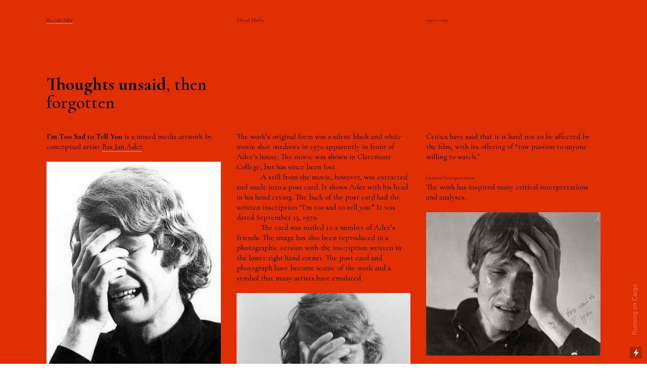

--- FILE ---
content_type: text/html; charset=UTF-8
request_url: https://kitgonifas.com/About
body_size: 26498
content:
<!DOCTYPE html>
<!-- 

        Running on cargo.site

-->
<html lang="en" data-predefined-style="true" data-css-presets="true" data-css-preset data-typography-preset>
	<head>
<script>
				var __cargo_context__ = 'live';
				var __cargo_js_ver__ = 'c=2837859173';
				var __cargo_maint__ = false;
				
				
			</script>
					<meta http-equiv="X-UA-Compatible" content="IE=edge,chrome=1">
		<meta http-equiv="Content-Type" content="text/html; charset=utf-8">
		<meta name="viewport" content="initial-scale=1.0, maximum-scale=1.0, user-scalable=no">
		
			<meta name="robots" content="index,follow">
		<title>About — Kit Gonifas </title>
		<meta name="description" content="Bas Jan AderMixed Media1970 — 1971 Thoughts unsaid, then forgotten I’m Too Sad to Tell You is a mixed media artwork by conceptual artist Bas Jan...">
				<meta name="twitter:card" content="summary_large_image">
		<meta name="twitter:title" content="About — Kit Gonifas ">
		<meta name="twitter:description" content="Bas Jan AderMixed Media1970 — 1971 Thoughts unsaid, then forgotten I’m Too Sad to Tell You is a mixed media artwork by conceptual artist Bas Jan...">
		<meta name="twitter:image" content="https://freight.cargo.site/w/592/i/5a0cf8d8066dd6d8de68fba0dc9db4ae05685d428d53444ae3ff8ab958495afe/toosad3.jpg">
		<meta property="og:locale" content="en_US">
		<meta property="og:title" content="About — Kit Gonifas ">
		<meta property="og:description" content="Bas Jan AderMixed Media1970 — 1971 Thoughts unsaid, then forgotten I’m Too Sad to Tell You is a mixed media artwork by conceptual artist Bas Jan...">
		<meta property="og:url" content="https://kitgonifas.com/About">
		<meta property="og:image" content="https://freight.cargo.site/w/592/i/5a0cf8d8066dd6d8de68fba0dc9db4ae05685d428d53444ae3ff8ab958495afe/toosad3.jpg">
		<meta property="og:type" content="website">

		<link rel="preconnect" href="https://static.cargo.site" crossorigin>
		<link rel="preconnect" href="https://freight.cargo.site" crossorigin>

		<link rel="preconnect" href="https://fonts.gstatic.com" crossorigin>
				<link rel="preconnect" href="https://type.cargo.site" crossorigin>

		<!--<link rel="preload" href="https://static.cargo.site/assets/social/IconFont-Regular-0.9.3.woff2" as="font" type="font/woff" crossorigin>-->

		

		<link href="https://freight.cargo.site/t/original/i/fe8f874815aea261cfcaf96c166aaa57e9bbb03ba3f22dfa73aedc3834772ac7/PXL_20231027_141345200.ico" rel="shortcut icon">
		<link href="https://kitgonifas.com/rss" rel="alternate" type="application/rss+xml" title="Kit Gonifas  feed">

		<link href="//fonts.googleapis.com/css?family=Cormorant:300,300italic,400,400italic,500,500italic,700,700italic&c=2837859173&" id="" rel="stylesheet" type="text/css" />
<link href="https://kitgonifas.com/stylesheet?c=2837859173&1748669983" id="member_stylesheet" rel="stylesheet" type="text/css" />
<style id="">@font-face{font-family:Icons;src:url(https://static.cargo.site/assets/social/IconFont-Regular-0.9.3.woff2);unicode-range:U+E000-E15C,U+F0000,U+FE0E}@font-face{font-family:Icons;src:url(https://static.cargo.site/assets/social/IconFont-Regular-0.9.3.woff2);font-weight:240;unicode-range:U+E000-E15C,U+F0000,U+FE0E}@font-face{font-family:Icons;src:url(https://static.cargo.site/assets/social/IconFont-Regular-0.9.3.woff2);unicode-range:U+E000-E15C,U+F0000,U+FE0E;font-weight:400}@font-face{font-family:Icons;src:url(https://static.cargo.site/assets/social/IconFont-Regular-0.9.3.woff2);unicode-range:U+E000-E15C,U+F0000,U+FE0E;font-weight:600}@font-face{font-family:Icons;src:url(https://static.cargo.site/assets/social/IconFont-Regular-0.9.3.woff2);unicode-range:U+E000-E15C,U+F0000,U+FE0E;font-weight:800}@font-face{font-family:Icons;src:url(https://static.cargo.site/assets/social/IconFont-Regular-0.9.3.woff2);unicode-range:U+E000-E15C,U+F0000,U+FE0E;font-style:italic}@font-face{font-family:Icons;src:url(https://static.cargo.site/assets/social/IconFont-Regular-0.9.3.woff2);unicode-range:U+E000-E15C,U+F0000,U+FE0E;font-weight:200;font-style:italic}@font-face{font-family:Icons;src:url(https://static.cargo.site/assets/social/IconFont-Regular-0.9.3.woff2);unicode-range:U+E000-E15C,U+F0000,U+FE0E;font-weight:400;font-style:italic}@font-face{font-family:Icons;src:url(https://static.cargo.site/assets/social/IconFont-Regular-0.9.3.woff2);unicode-range:U+E000-E15C,U+F0000,U+FE0E;font-weight:600;font-style:italic}@font-face{font-family:Icons;src:url(https://static.cargo.site/assets/social/IconFont-Regular-0.9.3.woff2);unicode-range:U+E000-E15C,U+F0000,U+FE0E;font-weight:800;font-style:italic}body.iconfont-loading,body.iconfont-loading *{color:transparent!important}body{-moz-osx-font-smoothing:grayscale;-webkit-font-smoothing:antialiased;-webkit-text-size-adjust:none}body.no-scroll{overflow:hidden}/*!
 * Content
 */.page{word-wrap:break-word}:focus{outline:0}.pointer-events-none{pointer-events:none}.pointer-events-auto{pointer-events:auto}.pointer-events-none .page_content .audio-player,.pointer-events-none .page_content .shop_product,.pointer-events-none .page_content a,.pointer-events-none .page_content audio,.pointer-events-none .page_content button,.pointer-events-none .page_content details,.pointer-events-none .page_content iframe,.pointer-events-none .page_content img,.pointer-events-none .page_content input,.pointer-events-none .page_content video{pointer-events:auto}.pointer-events-none .page_content *>a,.pointer-events-none .page_content>a{position:relative}s *{text-transform:inherit}#toolset{position:fixed;bottom:10px;right:10px;z-index:8}.mobile #toolset,.template_site_inframe #toolset{display:none}#toolset a{display:block;height:24px;width:24px;margin:0;padding:0;text-decoration:none;background:rgba(0,0,0,.2)}#toolset a:hover{background:rgba(0,0,0,.8)}[data-adminview] #toolset a,[data-adminview] #toolset_admin a{background:rgba(0,0,0,.04);pointer-events:none;cursor:default}#toolset_admin a:active{background:rgba(0,0,0,.7)}#toolset_admin a svg>*{transform:scale(1.1) translate(0,-.5px);transform-origin:50% 50%}#toolset_admin a svg{pointer-events:none;width:100%!important;height:auto!important}#following-container{overflow:auto;-webkit-overflow-scrolling:touch}#following-container iframe{height:100%;width:100%;position:absolute;top:0;left:0;right:0;bottom:0}:root{--following-width:-400px;--following-animation-duration:450ms}@keyframes following-open{0%{transform:translateX(0)}100%{transform:translateX(var(--following-width))}}@keyframes following-open-inverse{0%{transform:translateX(0)}100%{transform:translateX(calc(-1 * var(--following-width)))}}@keyframes following-close{0%{transform:translateX(var(--following-width))}100%{transform:translateX(0)}}@keyframes following-close-inverse{0%{transform:translateX(calc(-1 * var(--following-width)))}100%{transform:translateX(0)}}body.animate-left{animation:following-open var(--following-animation-duration);animation-fill-mode:both;animation-timing-function:cubic-bezier(.24,1,.29,1)}#following-container.animate-left{animation:following-close-inverse var(--following-animation-duration);animation-fill-mode:both;animation-timing-function:cubic-bezier(.24,1,.29,1)}#following-container.animate-left #following-frame{animation:following-close var(--following-animation-duration);animation-fill-mode:both;animation-timing-function:cubic-bezier(.24,1,.29,1)}body.animate-right{animation:following-close var(--following-animation-duration);animation-fill-mode:both;animation-timing-function:cubic-bezier(.24,1,.29,1)}#following-container.animate-right{animation:following-open-inverse var(--following-animation-duration);animation-fill-mode:both;animation-timing-function:cubic-bezier(.24,1,.29,1)}#following-container.animate-right #following-frame{animation:following-open var(--following-animation-duration);animation-fill-mode:both;animation-timing-function:cubic-bezier(.24,1,.29,1)}.slick-slider{position:relative;display:block;-moz-box-sizing:border-box;box-sizing:border-box;-webkit-user-select:none;-moz-user-select:none;-ms-user-select:none;user-select:none;-webkit-touch-callout:none;-khtml-user-select:none;-ms-touch-action:pan-y;touch-action:pan-y;-webkit-tap-highlight-color:transparent}.slick-list{position:relative;display:block;overflow:hidden;margin:0;padding:0}.slick-list:focus{outline:0}.slick-list.dragging{cursor:pointer;cursor:hand}.slick-slider .slick-list,.slick-slider .slick-track{transform:translate3d(0,0,0);will-change:transform}.slick-track{position:relative;top:0;left:0;display:block}.slick-track:after,.slick-track:before{display:table;content:'';width:1px;height:1px;margin-top:-1px;margin-left:-1px}.slick-track:after{clear:both}.slick-loading .slick-track{visibility:hidden}.slick-slide{display:none;float:left;height:100%;min-height:1px}[dir=rtl] .slick-slide{float:right}.content .slick-slide img{display:inline-block}.content .slick-slide img:not(.image-zoom){cursor:pointer}.content .scrub .slick-list,.content .scrub .slick-slide img:not(.image-zoom){cursor:ew-resize}body.slideshow-scrub-dragging *{cursor:ew-resize!important}.content .slick-slide img:not([src]),.content .slick-slide img[src='']{width:100%;height:auto}.slick-slide.slick-loading img{display:none}.slick-slide.dragging img{pointer-events:none}.slick-initialized .slick-slide{display:block}.slick-loading .slick-slide{visibility:hidden}.slick-vertical .slick-slide{display:block;height:auto;border:1px solid transparent}.slick-arrow.slick-hidden{display:none}.slick-arrow{position:absolute;z-index:9;width:0;top:0;height:100%;cursor:pointer;will-change:opacity;-webkit-transition:opacity 333ms cubic-bezier(.4,0,.22,1);transition:opacity 333ms cubic-bezier(.4,0,.22,1)}.slick-arrow.hidden{opacity:0}.slick-arrow svg{position:absolute;width:36px;height:36px;top:0;left:0;right:0;bottom:0;margin:auto;transform:translate(.25px,.25px)}.slick-arrow svg.right-arrow{transform:translate(.25px,.25px) scaleX(-1)}.slick-arrow svg:active{opacity:.75}.slick-arrow svg .arrow-shape{fill:none!important;stroke:#fff;stroke-linecap:square}.slick-arrow svg .arrow-outline{fill:none!important;stroke-width:2.5px;stroke:rgba(0,0,0,.6);stroke-linecap:square}.slick-arrow.slick-next{right:0;text-align:right}.slick-next svg,.wallpaper-navigation .slick-next svg{margin-right:10px}.mobile .slick-next svg{margin-right:10px}.slick-arrow.slick-prev{text-align:left}.slick-prev svg,.wallpaper-navigation .slick-prev svg{margin-left:10px}.mobile .slick-prev svg{margin-left:10px}.loading_animation{display:none;vertical-align:middle;z-index:15;line-height:0;pointer-events:none;border-radius:100%}.loading_animation.hidden{display:none}.loading_animation.pulsing{opacity:0;display:inline-block;animation-delay:.1s;-webkit-animation-delay:.1s;-moz-animation-delay:.1s;animation-duration:12s;animation-iteration-count:infinite;animation:fade-pulse-in .5s ease-in-out;-moz-animation:fade-pulse-in .5s ease-in-out;-webkit-animation:fade-pulse-in .5s ease-in-out;-webkit-animation-fill-mode:forwards;-moz-animation-fill-mode:forwards;animation-fill-mode:forwards}.loading_animation.pulsing.no-delay{animation-delay:0s;-webkit-animation-delay:0s;-moz-animation-delay:0s}.loading_animation div{border-radius:100%}.loading_animation div svg{max-width:100%;height:auto}.loading_animation div,.loading_animation div svg{width:20px;height:20px}.loading_animation.full-width svg{width:100%;height:auto}.loading_animation.full-width.big svg{width:100px;height:100px}.loading_animation div svg>*{fill:#ccc}.loading_animation div{-webkit-animation:spin-loading 12s ease-out;-webkit-animation-iteration-count:infinite;-moz-animation:spin-loading 12s ease-out;-moz-animation-iteration-count:infinite;animation:spin-loading 12s ease-out;animation-iteration-count:infinite}.loading_animation.hidden{display:none}[data-backdrop] .loading_animation{position:absolute;top:15px;left:15px;z-index:99}.loading_animation.position-absolute.middle{top:calc(50% - 10px);left:calc(50% - 10px)}.loading_animation.position-absolute.topleft{top:0;left:0}.loading_animation.position-absolute.middleright{top:calc(50% - 10px);right:1rem}.loading_animation.position-absolute.middleleft{top:calc(50% - 10px);left:1rem}.loading_animation.gray div svg>*{fill:#999}.loading_animation.gray-dark div svg>*{fill:#666}.loading_animation.gray-darker div svg>*{fill:#555}.loading_animation.gray-light div svg>*{fill:#ccc}.loading_animation.white div svg>*{fill:rgba(255,255,255,.85)}.loading_animation.blue div svg>*{fill:#698fff}.loading_animation.inline{display:inline-block;margin-bottom:.5ex}.loading_animation.inline.left{margin-right:.5ex}@-webkit-keyframes fade-pulse-in{0%{opacity:0}50%{opacity:.5}100%{opacity:1}}@-moz-keyframes fade-pulse-in{0%{opacity:0}50%{opacity:.5}100%{opacity:1}}@keyframes fade-pulse-in{0%{opacity:0}50%{opacity:.5}100%{opacity:1}}@-webkit-keyframes pulsate{0%{opacity:1}50%{opacity:0}100%{opacity:1}}@-moz-keyframes pulsate{0%{opacity:1}50%{opacity:0}100%{opacity:1}}@keyframes pulsate{0%{opacity:1}50%{opacity:0}100%{opacity:1}}@-webkit-keyframes spin-loading{0%{transform:rotate(0)}9%{transform:rotate(1050deg)}18%{transform:rotate(-1090deg)}20%{transform:rotate(-1080deg)}23%{transform:rotate(-1080deg)}28%{transform:rotate(-1095deg)}29%{transform:rotate(-1065deg)}34%{transform:rotate(-1080deg)}35%{transform:rotate(-1050deg)}40%{transform:rotate(-1065deg)}41%{transform:rotate(-1035deg)}44%{transform:rotate(-1035deg)}47%{transform:rotate(-2160deg)}50%{transform:rotate(-2160deg)}56%{transform:rotate(45deg)}60%{transform:rotate(45deg)}80%{transform:rotate(6120deg)}100%{transform:rotate(0)}}@keyframes spin-loading{0%{transform:rotate(0)}9%{transform:rotate(1050deg)}18%{transform:rotate(-1090deg)}20%{transform:rotate(-1080deg)}23%{transform:rotate(-1080deg)}28%{transform:rotate(-1095deg)}29%{transform:rotate(-1065deg)}34%{transform:rotate(-1080deg)}35%{transform:rotate(-1050deg)}40%{transform:rotate(-1065deg)}41%{transform:rotate(-1035deg)}44%{transform:rotate(-1035deg)}47%{transform:rotate(-2160deg)}50%{transform:rotate(-2160deg)}56%{transform:rotate(45deg)}60%{transform:rotate(45deg)}80%{transform:rotate(6120deg)}100%{transform:rotate(0)}}[grid-row]{align-items:flex-start;box-sizing:border-box;display:-webkit-box;display:-webkit-flex;display:-ms-flexbox;display:flex;-webkit-flex-wrap:wrap;-ms-flex-wrap:wrap;flex-wrap:wrap}[grid-col]{box-sizing:border-box}[grid-row] [grid-col].empty:after{content:"\0000A0";cursor:text}body.mobile[data-adminview=content-editproject] [grid-row] [grid-col].empty:after{display:none}[grid-col=auto]{-webkit-box-flex:1;-webkit-flex:1;-ms-flex:1;flex:1}[grid-col=x12]{width:100%}[grid-col=x11]{width:50%}[grid-col=x10]{width:33.33%}[grid-col=x9]{width:25%}[grid-col=x8]{width:20%}[grid-col=x7]{width:16.666666667%}[grid-col=x6]{width:14.285714286%}[grid-col=x5]{width:12.5%}[grid-col=x4]{width:11.111111111%}[grid-col=x3]{width:10%}[grid-col=x2]{width:9.090909091%}[grid-col=x1]{width:8.333333333%}[grid-col="1"]{width:8.33333%}[grid-col="2"]{width:16.66667%}[grid-col="3"]{width:25%}[grid-col="4"]{width:33.33333%}[grid-col="5"]{width:41.66667%}[grid-col="6"]{width:50%}[grid-col="7"]{width:58.33333%}[grid-col="8"]{width:66.66667%}[grid-col="9"]{width:75%}[grid-col="10"]{width:83.33333%}[grid-col="11"]{width:91.66667%}[grid-col="12"]{width:100%}body.mobile [grid-responsive] [grid-col]{width:100%;-webkit-box-flex:none;-webkit-flex:none;-ms-flex:none;flex:none}[data-ce-host=true][contenteditable=true] [grid-pad]{pointer-events:none}[data-ce-host=true][contenteditable=true] [grid-pad]>*{pointer-events:auto}[grid-pad="0"]{padding:0}[grid-pad="0.25"]{padding:.125rem}[grid-pad="0.5"]{padding:.25rem}[grid-pad="0.75"]{padding:.375rem}[grid-pad="1"]{padding:.5rem}[grid-pad="1.25"]{padding:.625rem}[grid-pad="1.5"]{padding:.75rem}[grid-pad="1.75"]{padding:.875rem}[grid-pad="2"]{padding:1rem}[grid-pad="2.5"]{padding:1.25rem}[grid-pad="3"]{padding:1.5rem}[grid-pad="3.5"]{padding:1.75rem}[grid-pad="4"]{padding:2rem}[grid-pad="5"]{padding:2.5rem}[grid-pad="6"]{padding:3rem}[grid-pad="7"]{padding:3.5rem}[grid-pad="8"]{padding:4rem}[grid-pad="9"]{padding:4.5rem}[grid-pad="10"]{padding:5rem}[grid-gutter="0"]{margin:0}[grid-gutter="0.5"]{margin:-.25rem}[grid-gutter="1"]{margin:-.5rem}[grid-gutter="1.5"]{margin:-.75rem}[grid-gutter="2"]{margin:-1rem}[grid-gutter="2.5"]{margin:-1.25rem}[grid-gutter="3"]{margin:-1.5rem}[grid-gutter="3.5"]{margin:-1.75rem}[grid-gutter="4"]{margin:-2rem}[grid-gutter="5"]{margin:-2.5rem}[grid-gutter="6"]{margin:-3rem}[grid-gutter="7"]{margin:-3.5rem}[grid-gutter="8"]{margin:-4rem}[grid-gutter="10"]{margin:-5rem}[grid-gutter="12"]{margin:-6rem}[grid-gutter="14"]{margin:-7rem}[grid-gutter="16"]{margin:-8rem}[grid-gutter="18"]{margin:-9rem}[grid-gutter="20"]{margin:-10rem}small{max-width:100%;text-decoration:inherit}img:not([src]),img[src='']{outline:1px solid rgba(177,177,177,.4);outline-offset:-1px;content:url([data-uri])}img.image-zoom{cursor:-webkit-zoom-in;cursor:-moz-zoom-in;cursor:zoom-in}#imprimatur{color:#333;font-size:10px;font-family:-apple-system,BlinkMacSystemFont,"Segoe UI",Roboto,Oxygen,Ubuntu,Cantarell,"Open Sans","Helvetica Neue",sans-serif,"Sans Serif",Icons;/*!System*/position:fixed;opacity:.3;right:-28px;bottom:160px;transform:rotate(270deg);-ms-transform:rotate(270deg);-webkit-transform:rotate(270deg);z-index:8;text-transform:uppercase;color:#999;opacity:.5;padding-bottom:2px;text-decoration:none}.mobile #imprimatur{display:none}bodycopy cargo-link a{font-family:-apple-system,BlinkMacSystemFont,"Segoe UI",Roboto,Oxygen,Ubuntu,Cantarell,"Open Sans","Helvetica Neue",sans-serif,"Sans Serif",Icons;/*!System*/font-size:12px;font-style:normal;font-weight:400;transform:rotate(270deg);text-decoration:none;position:fixed!important;right:-27px;bottom:100px;text-decoration:none;letter-spacing:normal;background:0 0;border:0;border-bottom:0;outline:0}/*! PhotoSwipe Default UI CSS by Dmitry Semenov | photoswipe.com | MIT license */.pswp--has_mouse .pswp__button--arrow--left,.pswp--has_mouse .pswp__button--arrow--right,.pswp__ui{visibility:visible}.pswp--minimal--dark .pswp__top-bar,.pswp__button{background:0 0}.pswp,.pswp__bg,.pswp__container,.pswp__img--placeholder,.pswp__zoom-wrap,.quick-view-navigation{-webkit-backface-visibility:hidden}.pswp__button{cursor:pointer;opacity:1;-webkit-appearance:none;transition:opacity .2s;-webkit-box-shadow:none;box-shadow:none}.pswp__button-close>svg{top:10px;right:10px;margin-left:auto}.pswp--touch .quick-view-navigation{display:none}.pswp__ui{-webkit-font-smoothing:auto;opacity:1;z-index:1550}.quick-view-navigation{will-change:opacity;-webkit-transition:opacity 333ms cubic-bezier(.4,0,.22,1);transition:opacity 333ms cubic-bezier(.4,0,.22,1)}.quick-view-navigation .pswp__group .pswp__button{pointer-events:auto}.pswp__button>svg{position:absolute;width:36px;height:36px}.quick-view-navigation .pswp__group:active svg{opacity:.75}.pswp__button svg .shape-shape{fill:#fff}.pswp__button svg .shape-outline{fill:#000}.pswp__button-prev>svg{top:0;bottom:0;left:10px;margin:auto}.pswp__button-next>svg{top:0;bottom:0;right:10px;margin:auto}.quick-view-navigation .pswp__group .pswp__button-prev{position:absolute;left:0;top:0;width:0;height:100%}.quick-view-navigation .pswp__group .pswp__button-next{position:absolute;right:0;top:0;width:0;height:100%}.quick-view-navigation .close-button,.quick-view-navigation .left-arrow,.quick-view-navigation .right-arrow{transform:translate(.25px,.25px)}.quick-view-navigation .right-arrow{transform:translate(.25px,.25px) scaleX(-1)}.pswp__button svg .shape-outline{fill:transparent!important;stroke:#000;stroke-width:2.5px;stroke-linecap:square}.pswp__button svg .shape-shape{fill:transparent!important;stroke:#fff;stroke-width:1.5px;stroke-linecap:square}.pswp__bg,.pswp__scroll-wrap,.pswp__zoom-wrap{width:100%;position:absolute}.quick-view-navigation .pswp__group .pswp__button-close{margin:0}.pswp__container,.pswp__item,.pswp__zoom-wrap{right:0;bottom:0;top:0;position:absolute;left:0}.pswp__ui--hidden .pswp__button{opacity:.001}.pswp__ui--hidden .pswp__button,.pswp__ui--hidden .pswp__button *{pointer-events:none}.pswp .pswp__ui.pswp__ui--displaynone{display:none}.pswp__element--disabled{display:none!important}/*! PhotoSwipe main CSS by Dmitry Semenov | photoswipe.com | MIT license */.pswp{position:fixed;display:none;height:100%;width:100%;top:0;left:0;right:0;bottom:0;margin:auto;-ms-touch-action:none;touch-action:none;z-index:9999999;-webkit-text-size-adjust:100%;line-height:initial;letter-spacing:initial;outline:0}.pswp img{max-width:none}.pswp--zoom-disabled .pswp__img{cursor:default!important}.pswp--animate_opacity{opacity:.001;will-change:opacity;-webkit-transition:opacity 333ms cubic-bezier(.4,0,.22,1);transition:opacity 333ms cubic-bezier(.4,0,.22,1)}.pswp--open{display:block}.pswp--zoom-allowed .pswp__img{cursor:-webkit-zoom-in;cursor:-moz-zoom-in;cursor:zoom-in}.pswp--zoomed-in .pswp__img{cursor:-webkit-grab;cursor:-moz-grab;cursor:grab}.pswp--dragging .pswp__img{cursor:-webkit-grabbing;cursor:-moz-grabbing;cursor:grabbing}.pswp__bg{left:0;top:0;height:100%;opacity:0;transform:translateZ(0);will-change:opacity}.pswp__scroll-wrap{left:0;top:0;height:100%}.pswp__container,.pswp__zoom-wrap{-ms-touch-action:none;touch-action:none}.pswp__container,.pswp__img{-webkit-user-select:none;-moz-user-select:none;-ms-user-select:none;user-select:none;-webkit-tap-highlight-color:transparent;-webkit-touch-callout:none}.pswp__zoom-wrap{-webkit-transform-origin:left top;-ms-transform-origin:left top;transform-origin:left top;-webkit-transition:-webkit-transform 222ms cubic-bezier(.4,0,.22,1);transition:transform 222ms cubic-bezier(.4,0,.22,1)}.pswp__bg{-webkit-transition:opacity 222ms cubic-bezier(.4,0,.22,1);transition:opacity 222ms cubic-bezier(.4,0,.22,1)}.pswp--animated-in .pswp__bg,.pswp--animated-in .pswp__zoom-wrap{-webkit-transition:none;transition:none}.pswp--hide-overflow .pswp__scroll-wrap,.pswp--hide-overflow.pswp{overflow:hidden}.pswp__img{position:absolute;width:auto;height:auto;top:0;left:0}.pswp__img--placeholder--blank{background:#222}.pswp--ie .pswp__img{width:100%!important;height:auto!important;left:0;top:0}.pswp__ui--idle{opacity:0}.pswp__error-msg{position:absolute;left:0;top:50%;width:100%;text-align:center;font-size:14px;line-height:16px;margin-top:-8px;color:#ccc}.pswp__error-msg a{color:#ccc;text-decoration:underline}.pswp__error-msg{font-family:-apple-system,BlinkMacSystemFont,"Segoe UI",Roboto,Oxygen,Ubuntu,Cantarell,"Open Sans","Helvetica Neue",sans-serif}.quick-view.mouse-down .iframe-item{pointer-events:none!important}.quick-view-caption-positioner{pointer-events:none;width:100%;height:100%}.quick-view-caption-wrapper{margin:auto;position:absolute;bottom:0;left:0;right:0}.quick-view-horizontal-align-left .quick-view-caption-wrapper{margin-left:0}.quick-view-horizontal-align-right .quick-view-caption-wrapper{margin-right:0}[data-quick-view-caption]{transition:.1s opacity ease-in-out;position:absolute;bottom:0;left:0;right:0}.quick-view-horizontal-align-left [data-quick-view-caption]{text-align:left}.quick-view-horizontal-align-right [data-quick-view-caption]{text-align:right}.quick-view-caption{transition:.1s opacity ease-in-out}.quick-view-caption>*{display:inline-block}.quick-view-caption *{pointer-events:auto}.quick-view-caption.hidden{opacity:0}.shop_product .dropdown_wrapper{flex:0 0 100%;position:relative}.shop_product select{appearance:none;-moz-appearance:none;-webkit-appearance:none;outline:0;-webkit-font-smoothing:antialiased;-moz-osx-font-smoothing:grayscale;cursor:pointer;border-radius:0;white-space:nowrap;overflow:hidden!important;text-overflow:ellipsis}.shop_product select.dropdown::-ms-expand{display:none}.shop_product a{cursor:pointer;border-bottom:none;text-decoration:none}.shop_product a.out-of-stock{pointer-events:none}body.audio-player-dragging *{cursor:ew-resize!important}.audio-player{display:inline-flex;flex:1 0 calc(100% - 2px);width:calc(100% - 2px)}.audio-player .button{height:100%;flex:0 0 3.3rem;display:flex}.audio-player .separator{left:3.3rem;height:100%}.audio-player .buffer{width:0%;height:100%;transition:left .3s linear,width .3s linear}.audio-player.seeking .buffer{transition:left 0s,width 0s}.audio-player.seeking{user-select:none;-webkit-user-select:none;cursor:ew-resize}.audio-player.seeking *{user-select:none;-webkit-user-select:none;cursor:ew-resize}.audio-player .bar{overflow:hidden;display:flex;justify-content:space-between;align-content:center;flex-grow:1}.audio-player .progress{width:0%;height:100%;transition:width .3s linear}.audio-player.seeking .progress{transition:width 0s}.audio-player .pause,.audio-player .play{cursor:pointer;height:100%}.audio-player .note-icon{margin:auto 0;order:2;flex:0 1 auto}.audio-player .title{white-space:nowrap;overflow:hidden;text-overflow:ellipsis;pointer-events:none;user-select:none;padding:.5rem 0 .5rem 1rem;margin:auto auto auto 0;flex:0 3 auto;min-width:0;width:100%}.audio-player .total-time{flex:0 1 auto;margin:auto 0}.audio-player .current-time,.audio-player .play-text{flex:0 1 auto;margin:auto 0}.audio-player .stream-anim{user-select:none;margin:auto auto auto 0}.audio-player .stream-anim span{display:inline-block}.audio-player .buffer,.audio-player .current-time,.audio-player .note-svg,.audio-player .play-text,.audio-player .separator,.audio-player .total-time{user-select:none;pointer-events:none}.audio-player .buffer,.audio-player .play-text,.audio-player .progress{position:absolute}.audio-player,.audio-player .bar,.audio-player .button,.audio-player .current-time,.audio-player .note-icon,.audio-player .pause,.audio-player .play,.audio-player .total-time{position:relative}body.mobile .audio-player,body.mobile .audio-player *{-webkit-touch-callout:none}#standalone-admin-frame{border:0;width:400px;position:absolute;right:0;top:0;height:100vh;z-index:99}body[standalone-admin=true] #standalone-admin-frame{transform:translate(0,0)}body[standalone-admin=true] .main_container{width:calc(100% - 400px)}body[standalone-admin=false] #standalone-admin-frame{transform:translate(100%,0)}body[standalone-admin=false] .main_container{width:100%}.toggle_standaloneAdmin{position:fixed;top:0;right:400px;height:40px;width:40px;z-index:999;cursor:pointer;background-color:rgba(0,0,0,.4)}.toggle_standaloneAdmin:active{opacity:.7}body[standalone-admin=false] .toggle_standaloneAdmin{right:0}.toggle_standaloneAdmin *{color:#fff;fill:#fff}.toggle_standaloneAdmin svg{padding:6px;width:100%;height:100%;opacity:.85}body[standalone-admin=false] .toggle_standaloneAdmin #close,body[standalone-admin=true] .toggle_standaloneAdmin #backdropsettings{display:none}.toggle_standaloneAdmin>div{width:100%;height:100%}#admin_toggle_button{position:fixed;top:50%;transform:translate(0,-50%);right:400px;height:36px;width:12px;z-index:999;cursor:pointer;background-color:rgba(0,0,0,.09);padding-left:2px;margin-right:5px}#admin_toggle_button .bar{content:'';background:rgba(0,0,0,.09);position:fixed;width:5px;bottom:0;top:0;z-index:10}#admin_toggle_button:active{background:rgba(0,0,0,.065)}#admin_toggle_button *{color:#fff;fill:#fff}#admin_toggle_button svg{padding:0;width:16px;height:36px;margin-left:1px;opacity:1}#admin_toggle_button svg *{fill:#fff;opacity:1}#admin_toggle_button[data-state=closed] .toggle_admin_close{display:none}#admin_toggle_button[data-state=closed],#admin_toggle_button[data-state=closed] .toggle_admin_open{width:20px;cursor:pointer;margin:0}#admin_toggle_button[data-state=closed] svg{margin-left:2px}#admin_toggle_button[data-state=open] .toggle_admin_open{display:none}select,select *{text-rendering:auto!important}b b{font-weight:inherit}*{-webkit-box-sizing:border-box;-moz-box-sizing:border-box;box-sizing:border-box}customhtml>*{position:relative;z-index:10}body,html{min-height:100vh;margin:0;padding:0}html{touch-action:manipulation;position:relative;background-color:#fff}.main_container{min-height:100vh;width:100%;overflow:hidden}.container{display:-webkit-box;display:-webkit-flex;display:-moz-box;display:-ms-flexbox;display:flex;-webkit-flex-wrap:wrap;-moz-flex-wrap:wrap;-ms-flex-wrap:wrap;flex-wrap:wrap;max-width:100%;width:100%;overflow:visible}.container{align-items:flex-start;-webkit-align-items:flex-start}.page{z-index:2}.page ul li>text-limit{display:block}.content,.content_container,.pinned{-webkit-flex:1 0 auto;-moz-flex:1 0 auto;-ms-flex:1 0 auto;flex:1 0 auto;max-width:100%}.content_container{width:100%}.content_container.full_height{min-height:100vh}.page_background{position:absolute;top:0;left:0;width:100%;height:100%}.page_container{position:relative;overflow:visible;width:100%}.backdrop{position:absolute;top:0;z-index:1;width:100%;height:100%;max-height:100vh}.backdrop>div{position:absolute;top:0;left:0;width:100%;height:100%;-webkit-backface-visibility:hidden;backface-visibility:hidden;transform:translate3d(0,0,0);contain:strict}[data-backdrop].backdrop>div[data-overflowing]{max-height:100vh;position:absolute;top:0;left:0}body.mobile [split-responsive]{display:flex;flex-direction:column}body.mobile [split-responsive] .container{width:100%;order:2}body.mobile [split-responsive] .backdrop{position:relative;height:50vh;width:100%;order:1}body.mobile [split-responsive] [data-auxiliary].backdrop{position:absolute;height:50vh;width:100%;order:1}.page{position:relative;z-index:2}img[data-align=left]{float:left}img[data-align=right]{float:right}[data-rotation]{transform-origin:center center}.content .page_content:not([contenteditable=true]) [data-draggable]{pointer-events:auto!important;backface-visibility:hidden}.preserve-3d{-moz-transform-style:preserve-3d;transform-style:preserve-3d}.content .page_content:not([contenteditable=true]) [data-draggable] iframe{pointer-events:none!important}.dragging-active iframe{pointer-events:none!important}.content .page_content:not([contenteditable=true]) [data-draggable]:active{opacity:1}.content .scroll-transition-fade{transition:transform 1s ease-in-out,opacity .8s ease-in-out}.content .scroll-transition-fade.below-viewport{opacity:0;transform:translateY(40px)}.mobile.full_width .page_container:not([split-layout]) .container_width{width:100%}[data-view=pinned_bottom] .bottom_pin_invisibility{visibility:hidden}.pinned{position:relative;width:100%}.pinned .page_container.accommodate:not(.fixed):not(.overlay){z-index:2}.pinned .page_container.overlay{position:absolute;z-index:4}.pinned .page_container.overlay.fixed{position:fixed}.pinned .page_container.overlay.fixed .page{max-height:100vh;-webkit-overflow-scrolling:touch}.pinned .page_container.overlay.fixed .page.allow-scroll{overflow-y:auto;overflow-x:hidden}.pinned .page_container.overlay.fixed .page.allow-scroll{align-items:flex-start;-webkit-align-items:flex-start}.pinned .page_container .page.allow-scroll::-webkit-scrollbar{width:0;background:0 0;display:none}.pinned.pinned_top .page_container.overlay{left:0;top:0}.pinned.pinned_bottom .page_container.overlay{left:0;bottom:0}div[data-container=set]:empty{margin-top:1px}.thumbnails{position:relative;z-index:1}[thumbnails=grid]{align-items:baseline}[thumbnails=justify] .thumbnail{box-sizing:content-box}[thumbnails][data-padding-zero] .thumbnail{margin-bottom:-1px}[thumbnails=montessori] .thumbnail{pointer-events:auto;position:absolute}[thumbnails] .thumbnail>a{display:block;text-decoration:none}[thumbnails=montessori]{height:0}[thumbnails][data-resizing],[thumbnails][data-resizing] *{cursor:nwse-resize}[thumbnails] .thumbnail .resize-handle{cursor:nwse-resize;width:26px;height:26px;padding:5px;position:absolute;opacity:.75;right:-1px;bottom:-1px;z-index:100}[thumbnails][data-resizing] .resize-handle{display:none}[thumbnails] .thumbnail .resize-handle svg{position:absolute;top:0;left:0}[thumbnails] .thumbnail .resize-handle:hover{opacity:1}[data-can-move].thumbnail .resize-handle svg .resize_path_outline{fill:#fff}[data-can-move].thumbnail .resize-handle svg .resize_path{fill:#000}[thumbnails=montessori] .thumbnail_sizer{height:0;width:100%;position:relative;padding-bottom:100%;pointer-events:none}[thumbnails] .thumbnail img{display:block;min-height:3px;margin-bottom:0}[thumbnails] .thumbnail img:not([src]),img[src=""]{margin:0!important;width:100%;min-height:3px;height:100%!important;position:absolute}[aspect-ratio="1x1"].thumb_image{height:0;padding-bottom:100%;overflow:hidden}[aspect-ratio="4x3"].thumb_image{height:0;padding-bottom:75%;overflow:hidden}[aspect-ratio="16x9"].thumb_image{height:0;padding-bottom:56.25%;overflow:hidden}[thumbnails] .thumb_image{width:100%;position:relative}[thumbnails][thumbnail-vertical-align=top]{align-items:flex-start}[thumbnails][thumbnail-vertical-align=middle]{align-items:center}[thumbnails][thumbnail-vertical-align=bottom]{align-items:baseline}[thumbnails][thumbnail-horizontal-align=left]{justify-content:flex-start}[thumbnails][thumbnail-horizontal-align=middle]{justify-content:center}[thumbnails][thumbnail-horizontal-align=right]{justify-content:flex-end}.thumb_image.default_image>svg{position:absolute;top:0;left:0;bottom:0;right:0;width:100%;height:100%}.thumb_image.default_image{outline:1px solid #ccc;outline-offset:-1px;position:relative}.mobile.full_width [data-view=Thumbnail] .thumbnails_width{width:100%}.content [data-draggable] a:active,.content [data-draggable] img:active{opacity:initial}.content .draggable-dragging{opacity:initial}[data-draggable].draggable_visible{visibility:visible}[data-draggable].draggable_hidden{visibility:hidden}.gallery_card [data-draggable],.marquee [data-draggable]{visibility:inherit}[data-draggable]{visibility:visible;background-color:rgba(0,0,0,.003)}#site_menu_panel_container .image-gallery:not(.initialized){height:0;padding-bottom:100%;min-height:initial}.image-gallery:not(.initialized){min-height:100vh;visibility:hidden;width:100%}.image-gallery .gallery_card img{display:block;width:100%;height:auto}.image-gallery .gallery_card{transform-origin:center}.image-gallery .gallery_card.dragging{opacity:.1;transform:initial!important}.image-gallery:not([image-gallery=slideshow]) .gallery_card iframe:only-child,.image-gallery:not([image-gallery=slideshow]) .gallery_card video:only-child{width:100%;height:100%;top:0;left:0;position:absolute}.image-gallery[image-gallery=slideshow] .gallery_card video[muted][autoplay]:not([controls]),.image-gallery[image-gallery=slideshow] .gallery_card video[muted][data-autoplay]:not([controls]){pointer-events:none}.image-gallery [image-gallery-pad="0"] video:only-child{object-fit:cover;height:calc(100% + 1px)}div.image-gallery>a,div.image-gallery>iframe,div.image-gallery>img,div.image-gallery>video{display:none}[image-gallery-row]{align-items:flex-start;box-sizing:border-box;display:-webkit-box;display:-webkit-flex;display:-ms-flexbox;display:flex;-webkit-flex-wrap:wrap;-ms-flex-wrap:wrap;flex-wrap:wrap}.image-gallery .gallery_card_image{width:100%;position:relative}[data-predefined-style=true] .image-gallery a.gallery_card{display:block;border:none}[image-gallery-col]{box-sizing:border-box}[image-gallery-col=x12]{width:100%}[image-gallery-col=x11]{width:50%}[image-gallery-col=x10]{width:33.33%}[image-gallery-col=x9]{width:25%}[image-gallery-col=x8]{width:20%}[image-gallery-col=x7]{width:16.666666667%}[image-gallery-col=x6]{width:14.285714286%}[image-gallery-col=x5]{width:12.5%}[image-gallery-col=x4]{width:11.111111111%}[image-gallery-col=x3]{width:10%}[image-gallery-col=x2]{width:9.090909091%}[image-gallery-col=x1]{width:8.333333333%}.content .page_content [image-gallery-pad].image-gallery{pointer-events:none}.content .page_content [image-gallery-pad].image-gallery .gallery_card_image>*,.content .page_content [image-gallery-pad].image-gallery .gallery_image_caption{pointer-events:auto}.content .page_content [image-gallery-pad="0"]{padding:0}.content .page_content [image-gallery-pad="0.25"]{padding:.125rem}.content .page_content [image-gallery-pad="0.5"]{padding:.25rem}.content .page_content [image-gallery-pad="0.75"]{padding:.375rem}.content .page_content [image-gallery-pad="1"]{padding:.5rem}.content .page_content [image-gallery-pad="1.25"]{padding:.625rem}.content .page_content [image-gallery-pad="1.5"]{padding:.75rem}.content .page_content [image-gallery-pad="1.75"]{padding:.875rem}.content .page_content [image-gallery-pad="2"]{padding:1rem}.content .page_content [image-gallery-pad="2.5"]{padding:1.25rem}.content .page_content [image-gallery-pad="3"]{padding:1.5rem}.content .page_content [image-gallery-pad="3.5"]{padding:1.75rem}.content .page_content [image-gallery-pad="4"]{padding:2rem}.content .page_content [image-gallery-pad="5"]{padding:2.5rem}.content .page_content [image-gallery-pad="6"]{padding:3rem}.content .page_content [image-gallery-pad="7"]{padding:3.5rem}.content .page_content [image-gallery-pad="8"]{padding:4rem}.content .page_content [image-gallery-pad="9"]{padding:4.5rem}.content .page_content [image-gallery-pad="10"]{padding:5rem}.content .page_content [image-gallery-gutter="0"]{margin:0}.content .page_content [image-gallery-gutter="0.5"]{margin:-.25rem}.content .page_content [image-gallery-gutter="1"]{margin:-.5rem}.content .page_content [image-gallery-gutter="1.5"]{margin:-.75rem}.content .page_content [image-gallery-gutter="2"]{margin:-1rem}.content .page_content [image-gallery-gutter="2.5"]{margin:-1.25rem}.content .page_content [image-gallery-gutter="3"]{margin:-1.5rem}.content .page_content [image-gallery-gutter="3.5"]{margin:-1.75rem}.content .page_content [image-gallery-gutter="4"]{margin:-2rem}.content .page_content [image-gallery-gutter="5"]{margin:-2.5rem}.content .page_content [image-gallery-gutter="6"]{margin:-3rem}.content .page_content [image-gallery-gutter="7"]{margin:-3.5rem}.content .page_content [image-gallery-gutter="8"]{margin:-4rem}.content .page_content [image-gallery-gutter="10"]{margin:-5rem}.content .page_content [image-gallery-gutter="12"]{margin:-6rem}.content .page_content [image-gallery-gutter="14"]{margin:-7rem}.content .page_content [image-gallery-gutter="16"]{margin:-8rem}.content .page_content [image-gallery-gutter="18"]{margin:-9rem}.content .page_content [image-gallery-gutter="20"]{margin:-10rem}[image-gallery=slideshow]:not(.initialized)>*{min-height:1px;opacity:0;min-width:100%}[image-gallery=slideshow][data-constrained-by=height] [image-gallery-vertical-align].slick-track{align-items:flex-start}[image-gallery=slideshow] img.image-zoom:active{opacity:initial}[image-gallery=slideshow].slick-initialized .gallery_card{pointer-events:none}[image-gallery=slideshow].slick-initialized .gallery_card.slick-current{pointer-events:auto}[image-gallery=slideshow] .gallery_card:not(.has_caption){line-height:0}.content .page_content [image-gallery=slideshow].image-gallery>*{pointer-events:auto}.content [image-gallery=slideshow].image-gallery.slick-initialized .gallery_card{overflow:hidden;margin:0;display:flex;flex-flow:row wrap;flex-shrink:0}.content [image-gallery=slideshow].image-gallery.slick-initialized .gallery_card.slick-current{overflow:visible}[image-gallery=slideshow] .gallery_image_caption{opacity:1;transition:opacity .3s;-webkit-transition:opacity .3s;width:100%;margin-left:auto;margin-right:auto;clear:both}[image-gallery-horizontal-align=left] .gallery_image_caption{text-align:left}[image-gallery-horizontal-align=middle] .gallery_image_caption{text-align:center}[image-gallery-horizontal-align=right] .gallery_image_caption{text-align:right}[image-gallery=slideshow][data-slideshow-in-transition] .gallery_image_caption{opacity:0;transition:opacity .3s;-webkit-transition:opacity .3s}[image-gallery=slideshow] .gallery_card_image{width:initial;margin:0;display:inline-block}[image-gallery=slideshow] .gallery_card img{margin:0;display:block}[image-gallery=slideshow][data-exploded]{align-items:flex-start;box-sizing:border-box;display:-webkit-box;display:-webkit-flex;display:-ms-flexbox;display:flex;-webkit-flex-wrap:wrap;-ms-flex-wrap:wrap;flex-wrap:wrap;justify-content:flex-start;align-content:flex-start}[image-gallery=slideshow][data-exploded] .gallery_card{padding:1rem;width:16.666%}[image-gallery=slideshow][data-exploded] .gallery_card_image{height:0;display:block;width:100%}[image-gallery=grid]{align-items:baseline}[image-gallery=grid] .gallery_card.has_caption .gallery_card_image{display:block}[image-gallery=grid] [image-gallery-pad="0"].gallery_card{margin-bottom:-1px}[image-gallery=grid] .gallery_card img{margin:0}[image-gallery=columns] .gallery_card img{margin:0}[image-gallery=justify]{align-items:flex-start}[image-gallery=justify] .gallery_card img{margin:0}[image-gallery=montessori][image-gallery-row]{display:block}[image-gallery=montessori] a.gallery_card,[image-gallery=montessori] div.gallery_card{position:absolute;pointer-events:auto}[image-gallery=montessori][data-can-move] .gallery_card,[image-gallery=montessori][data-can-move] .gallery_card .gallery_card_image,[image-gallery=montessori][data-can-move] .gallery_card .gallery_card_image>*{cursor:move}[image-gallery=montessori]{position:relative;height:0}[image-gallery=freeform] .gallery_card{position:relative}[image-gallery=freeform] [image-gallery-pad="0"].gallery_card{margin-bottom:-1px}[image-gallery-vertical-align]{display:flex;flex-flow:row wrap}[image-gallery-vertical-align].slick-track{display:flex;flex-flow:row nowrap}.image-gallery .slick-list{margin-bottom:-.3px}[image-gallery-vertical-align=top]{align-content:flex-start;align-items:flex-start}[image-gallery-vertical-align=middle]{align-items:center;align-content:center}[image-gallery-vertical-align=bottom]{align-content:flex-end;align-items:flex-end}[image-gallery-horizontal-align=left]{justify-content:flex-start}[image-gallery-horizontal-align=middle]{justify-content:center}[image-gallery-horizontal-align=right]{justify-content:flex-end}.image-gallery[data-resizing],.image-gallery[data-resizing] *{cursor:nwse-resize!important}.image-gallery .gallery_card .resize-handle,.image-gallery .gallery_card .resize-handle *{cursor:nwse-resize!important}.image-gallery .gallery_card .resize-handle{width:26px;height:26px;padding:5px;position:absolute;opacity:.75;right:-1px;bottom:-1px;z-index:10}.image-gallery[data-resizing] .resize-handle{display:none}.image-gallery .gallery_card .resize-handle svg{cursor:nwse-resize!important;position:absolute;top:0;left:0}.image-gallery .gallery_card .resize-handle:hover{opacity:1}[data-can-move].gallery_card .resize-handle svg .resize_path_outline{fill:#fff}[data-can-move].gallery_card .resize-handle svg .resize_path{fill:#000}[image-gallery=montessori] .thumbnail_sizer{height:0;width:100%;position:relative;padding-bottom:100%;pointer-events:none}#site_menu_button{display:block;text-decoration:none;pointer-events:auto;z-index:9;vertical-align:top;cursor:pointer;box-sizing:content-box;font-family:Icons}#site_menu_button.custom_icon{padding:0;line-height:0}#site_menu_button.custom_icon img{width:100%;height:auto}#site_menu_wrapper.disabled #site_menu_button{display:none}#site_menu_wrapper.mobile_only #site_menu_button{display:none}body.mobile #site_menu_wrapper.mobile_only:not(.disabled) #site_menu_button:not(.active){display:block}#site_menu_panel_container[data-type=cargo_menu] #site_menu_panel{display:block;position:fixed;top:0;right:0;bottom:0;left:0;z-index:10;cursor:default}.site_menu{pointer-events:auto;position:absolute;z-index:11;top:0;bottom:0;line-height:0;max-width:400px;min-width:300px;font-size:20px;text-align:left;background:rgba(20,20,20,.95);padding:20px 30px 90px 30px;overflow-y:auto;overflow-x:hidden;display:-webkit-box;display:-webkit-flex;display:-ms-flexbox;display:flex;-webkit-box-orient:vertical;-webkit-box-direction:normal;-webkit-flex-direction:column;-ms-flex-direction:column;flex-direction:column;-webkit-box-pack:start;-webkit-justify-content:flex-start;-ms-flex-pack:start;justify-content:flex-start}body.mobile #site_menu_wrapper .site_menu{-webkit-overflow-scrolling:touch;min-width:auto;max-width:100%;width:100%;padding:20px}#site_menu_wrapper[data-sitemenu-position=bottom-left] #site_menu,#site_menu_wrapper[data-sitemenu-position=top-left] #site_menu{left:0}#site_menu_wrapper[data-sitemenu-position=bottom-right] #site_menu,#site_menu_wrapper[data-sitemenu-position=top-right] #site_menu{right:0}#site_menu_wrapper[data-type=page] .site_menu{right:0;left:0;width:100%;padding:0;margin:0;background:0 0}.site_menu_wrapper.open .site_menu{display:block}.site_menu div{display:block}.site_menu a{text-decoration:none;display:inline-block;color:rgba(255,255,255,.75);max-width:100%;overflow:hidden;white-space:nowrap;text-overflow:ellipsis;line-height:1.4}.site_menu div a.active{color:rgba(255,255,255,.4)}.site_menu div.set-link>a{font-weight:700}.site_menu div.hidden{display:none}.site_menu .close{display:block;position:absolute;top:0;right:10px;font-size:60px;line-height:50px;font-weight:200;color:rgba(255,255,255,.4);cursor:pointer;user-select:none}#site_menu_panel_container .page_container{position:relative;overflow:hidden;background:0 0;z-index:2}#site_menu_panel_container .site_menu_page_wrapper{position:fixed;top:0;left:0;overflow-y:auto;-webkit-overflow-scrolling:touch;height:100%;width:100%;z-index:100}#site_menu_panel_container .site_menu_page_wrapper .backdrop{pointer-events:none}#site_menu_panel_container #site_menu_page_overlay{position:fixed;top:0;right:0;bottom:0;left:0;cursor:default;z-index:1}#shop_button{display:block;text-decoration:none;pointer-events:auto;z-index:9;vertical-align:top;cursor:pointer;box-sizing:content-box;font-family:Icons}#shop_button.custom_icon{padding:0;line-height:0}#shop_button.custom_icon img{width:100%;height:auto}#shop_button.disabled{display:none}.loading[data-loading]{display:none;position:fixed;bottom:8px;left:8px;z-index:100}.new_site_button_wrapper{font-size:1.8rem;font-weight:400;color:rgba(0,0,0,.85);font-family:-apple-system,BlinkMacSystemFont,'Segoe UI',Roboto,Oxygen,Ubuntu,Cantarell,'Open Sans','Helvetica Neue',sans-serif,'Sans Serif',Icons;font-style:normal;line-height:1.4;color:#fff;position:fixed;bottom:0;right:0;z-index:999}body.template_site #toolset{display:none!important}body.mobile .new_site_button{display:none}.new_site_button{display:flex;height:44px;cursor:pointer}.new_site_button .plus{width:44px;height:100%}.new_site_button .plus svg{width:100%;height:100%}.new_site_button .plus svg line{stroke:#000;stroke-width:2px}.new_site_button .plus:after,.new_site_button .plus:before{content:'';width:30px;height:2px}.new_site_button .text{background:#0fce83;display:none;padding:7.5px 15px 7.5px 15px;height:100%;font-size:20px;color:#222}.new_site_button:active{opacity:.8}.new_site_button.show_full .text{display:block}.new_site_button.show_full .plus{display:none}html:not(.admin-wrapper) .template_site #confirm_modal [data-progress] .progress-indicator:after{content:'Generating Site...';padding:7.5px 15px;right:-200px;color:#000}bodycopy svg.marker-overlay,bodycopy svg.marker-overlay *{transform-origin:0 0;-webkit-transform-origin:0 0;box-sizing:initial}bodycopy svg#svgroot{box-sizing:initial}bodycopy svg.marker-overlay{padding:inherit;position:absolute;left:0;top:0;width:100%;height:100%;min-height:1px;overflow:visible;pointer-events:none;z-index:999}bodycopy svg.marker-overlay *{pointer-events:initial}bodycopy svg.marker-overlay text{letter-spacing:initial}bodycopy svg.marker-overlay a{cursor:pointer}.marquee:not(.torn-down){overflow:hidden;width:100%;position:relative;padding-bottom:.25em;padding-top:.25em;margin-bottom:-.25em;margin-top:-.25em;contain:layout}.marquee .marquee_contents{will-change:transform;display:flex;flex-direction:column}.marquee[behavior][direction].torn-down{white-space:normal}.marquee[behavior=bounce] .marquee_contents{display:block;float:left;clear:both}.marquee[behavior=bounce] .marquee_inner{display:block}.marquee[behavior=bounce][direction=vertical] .marquee_contents{width:100%}.marquee[behavior=bounce][direction=diagonal] .marquee_inner:last-child,.marquee[behavior=bounce][direction=vertical] .marquee_inner:last-child{position:relative;visibility:hidden}.marquee[behavior=bounce][direction=horizontal],.marquee[behavior=scroll][direction=horizontal]{white-space:pre}.marquee[behavior=scroll][direction=horizontal] .marquee_contents{display:inline-flex;white-space:nowrap;min-width:100%}.marquee[behavior=scroll][direction=horizontal] .marquee_inner{min-width:100%}.marquee[behavior=scroll] .marquee_inner:first-child{will-change:transform;position:absolute;width:100%;top:0;left:0}.cycle{display:none}</style>
<script type="text/json" data-set="defaults" >{"current_offset":0,"current_page":1,"cargo_url":"kitgonifas","is_domain":true,"is_mobile":false,"is_tablet":false,"is_phone":false,"api_path":"https:\/\/kitgonifas.com\/_api","is_editor":false,"is_template":false,"is_direct_link":true,"direct_link_pid":37590047}</script>
<script type="text/json" data-set="DisplayOptions" >{"user_id":1799449,"pagination_count":24,"title_in_project":true,"disable_project_scroll":false,"learning_cargo_seen":true,"resource_url":null,"use_sets":null,"sets_are_clickable":null,"set_links_position":null,"sticky_pages":null,"total_projects":0,"slideshow_responsive":false,"slideshow_thumbnails_header":true,"layout_options":{"content_position":"center_cover","content_width":"90","content_margin":"5","main_margin":"2.7","text_alignment":"text_left","vertical_position":"vertical_top","bgcolor":"#fff","WebFontConfig":{"cargo":{"families":{"Favorit":{"variants":["n2","i2","n3","i3","n4","i4","n5","i5","n7","i7"]}}},"google":{"families":{"Cormorant":{"variants":["300","300italic","400","400italic","500","500italic","700","700italic"]}}},"system":{"families":{"-apple-system":{"variants":["n4"]}}}},"links_orientation":"links_horizontal","viewport_size":"phone","mobile_zoom":"23","mobile_view":"desktop","mobile_padding":"-5","mobile_formatting":false,"width_unit":"rem","text_width":"66","is_feed":false,"limit_vertical_images":false,"image_zoom":true,"mobile_images_full_width":true,"responsive_columns":"1","responsive_thumbnails_padding":"0.7","enable_sitemenu":false,"sitemenu_mobileonly":false,"menu_position":"top-left","sitemenu_option":"cargo_menu","responsive_row_height":"75","advanced_padding_enabled":false,"main_margin_top":"2.7","main_margin_right":"2.7","main_margin_bottom":"2.7","main_margin_left":"2.7","mobile_pages_full_width":true,"scroll_transition":true,"image_full_zoom":false,"quick_view_height":"100","quick_view_width":"100","quick_view_alignment":"quick_view_center_center","advanced_quick_view_padding_enabled":false,"quick_view_padding":"2.5","quick_view_padding_top":"2.5","quick_view_padding_bottom":"2.5","quick_view_padding_left":"2.5","quick_view_padding_right":"2.5","quick_content_alignment":"quick_content_center_center","close_quick_view_on_scroll":true,"show_quick_view_ui":true,"quick_view_bgcolor":"rgba(0, 0, 0, 0.95)","quick_view_caption":false},"element_sort":{"no-group":[{"name":"Navigation","isActive":true},{"name":"Header Text","isActive":true},{"name":"Content","isActive":true},{"name":"Header Image","isActive":false}]},"site_menu_options":{"display_type":"cargo_menu","enable":false,"mobile_only":false,"position":"top-right","single_page_id":null,"icon":"\ue130","show_homepage":true,"single_page_url":"Menu","custom_icon":false},"ecommerce_options":{"enable_ecommerce_button":false,"shop_button_position":"top-right","shop_icon":"\ue138","custom_icon":false,"shop_icon_text":"Cart &lt;(#)&gt;","icon":"","enable_geofencing":false,"enabled_countries":["AF","AX","AL","DZ","AS","AD","AO","AI","AQ","AG","AR","AM","AW","AU","AT","AZ","BS","BH","BD","BB","BY","BE","BZ","BJ","BM","BT","BO","BQ","BA","BW","BV","BR","IO","BN","BG","BF","BI","KH","CM","CA","CV","KY","CF","TD","CL","CN","CX","CC","CO","KM","CG","CD","CK","CR","CI","HR","CU","CW","CY","CZ","DK","DJ","DM","DO","EC","EG","SV","GQ","ER","EE","ET","FK","FO","FJ","FI","FR","GF","PF","TF","GA","GM","GE","DE","GH","GI","GR","GL","GD","GP","GU","GT","GG","GN","GW","GY","HT","HM","VA","HN","HK","HU","IS","IN","ID","IR","IQ","IE","IM","IL","IT","JM","JP","JE","JO","KZ","KE","KI","KP","KR","KW","KG","LA","LV","LB","LS","LR","LY","LI","LT","LU","MO","MK","MG","MW","MY","MV","ML","MT","MH","MQ","MR","MU","YT","MX","FM","MD","MC","MN","ME","MS","MA","MZ","MM","NA","NR","NP","NL","NC","NZ","NI","NE","NG","NU","NF","MP","NO","OM","PK","PW","PS","PA","PG","PY","PE","PH","PN","PL","PT","PR","QA","RE","RO","RU","RW","BL","SH","KN","LC","MF","PM","VC","WS","SM","ST","SA","SN","RS","SC","SL","SG","SX","SK","SI","SB","SO","ZA","GS","SS","ES","LK","SD","SR","SJ","SZ","SE","CH","SY","TW","TJ","TZ","TH","TL","TG","TK","TO","TT","TN","TR","TM","TC","TV","UG","UA","AE","GB","US","UM","UY","UZ","VU","VE","VN","VG","VI","WF","EH","YE","ZM","ZW"]}}</script>
<script type="text/json" data-set="Site" >{"id":"1799449","direct_link":"https:\/\/kitgonifas.com","display_url":"kitgonifas.com","site_url":"kitgonifas","account_shop_id":32440,"has_ecommerce":false,"has_shop":true,"ecommerce_key_public":null,"cargo_spark_button":true,"following_url":null,"website_title":"Kit Gonifas ","meta_tags":"","meta_description":"","meta_head":"","homepage_id":"37590046","css_url":"https:\/\/kitgonifas.com\/stylesheet","rss_url":"https:\/\/kitgonifas.com\/rss","js_url":"\/_jsapps\/design\/design.js","favicon_url":"https:\/\/freight.cargo.site\/t\/original\/i\/fe8f874815aea261cfcaf96c166aaa57e9bbb03ba3f22dfa73aedc3834772ac7\/PXL_20231027_141345200.ico","home_url":"https:\/\/cargo.site","auth_url":"https:\/\/cargo.site","profile_url":null,"profile_width":0,"profile_height":0,"social_image_url":null,"social_width":0,"social_height":0,"social_description":"Cargo","social_has_image":false,"social_has_description":false,"site_menu_icon":null,"site_menu_has_image":false,"custom_html":"<customhtml>\n<\/customhtml>","filter":null,"is_editor":false,"use_hi_res":false,"hiq":null,"progenitor_site":"basjan","files":[],"resource_url":"kitgonifas.com\/_api\/v0\/site\/1799449"}</script>
<script type="text/json" data-set="ScaffoldingData" >{"id":0,"title":"Kit Gonifas ","project_url":0,"set_id":0,"is_homepage":false,"pin":false,"is_set":true,"in_nav":false,"stack":false,"sort":0,"index":0,"page_count":6,"pin_position":null,"thumbnail_options":null,"pages":[{"id":37590046,"site_id":1799449,"project_url":"Front-page","direct_link":"https:\/\/kitgonifas.com\/Front-page","type":"page","title":"Front page","title_no_html":"Front page","tags":"","display":false,"pin":false,"pin_options":null,"in_nav":false,"is_homepage":true,"backdrop_enabled":true,"is_set":false,"stack":false,"excerpt":"Kit Gonifas\n\n\nPortfolio\u00a0\ue04b\ufe0e\ufe0e\ufe0e\n\n\n22 Rest Here\u00a0\ue04b\ufe0e\ufe0e\ufe0e\n\nWhoever Wakes in England \ue04b\n\n\n\n\n\n\n\ue000\ufe0e: kitgonifas@gmail.com\n\ue025\ufe0e: @kitgonifas\n\nKit Gonifas...","content":"<div grid-row=\"\" grid-pad=\"2\" grid-gutter=\"4\" grid-responsive=\"\"><div grid-col=\"x11\" grid-pad=\"2\"><h2>Kit Gonifas<br><\/h2>\n<br><a href=\"Portfolio\" rel=\"history\">Portfolio<\/a>&nbsp;\ue04b\ufe0e\ufe0e\ufe0e<br>\n<br><a href=\"22-Rest-Here\" rel=\"history\">22 Rest Here<\/a>&nbsp;\ue04b\ufe0e\ufe0e\ufe0e<br>\n<a href=\"Whoever-Wakes-in-England\" rel=\"history\">Whoever Wakes in England<\/a> \ue04b<br><br><br>\n<br>\n<br>\ue000\ufe0e: kitgonifas@gmail.com<br><a href=\"https:\/\/www.instagram.com\/kitgonifas\/\" target=\"_blank\">\ue025\ufe0e: @kitgonifas<\/a><br>\n<\/div><div grid-col=\"x11\" grid-pad=\"2\" class=\"\"><div style=\"text-align: left;\">Kit Gonifas is a photographer and occasional interdisciplinary artist focused on digital visual narratives, supported by traditional practices. Concerned with aesthetic and structural confluences, her work involves intensive subject and material research.<br><br> With a homebase in Lincoln, Nebraska, she recently graduated from Nebraska Wesleyan University with a BA in Studio Arts, with a minor in Art History. <br><br>She is currently located in Lincoln, NE.<\/div><\/div><\/div>","content_no_html":"Kit Gonifas\nPortfolio&nbsp;\ue04b\ufe0e\ufe0e\ufe0e\n22 Rest Here&nbsp;\ue04b\ufe0e\ufe0e\ufe0e\nWhoever Wakes in England \ue04b\n\n\ue000\ufe0e: kitgonifas@gmail.com\ue025\ufe0e: @kitgonifas\nKit Gonifas is a photographer and occasional interdisciplinary artist focused on digital visual narratives, supported by traditional practices. Concerned with aesthetic and structural confluences, her work involves intensive subject and material research. With a homebase in Lincoln, Nebraska, she recently graduated from Nebraska Wesleyan University with a BA in Studio Arts, with a minor in Art History. She is currently located in Lincoln, NE.","content_partial_html":"<h2>Kit Gonifas<br><\/h2>\n<br><a href=\"Portfolio\" rel=\"history\">Portfolio<\/a>&nbsp;\ue04b\ufe0e\ufe0e\ufe0e<br>\n<br><a href=\"22-Rest-Here\" rel=\"history\">22 Rest Here<\/a>&nbsp;\ue04b\ufe0e\ufe0e\ufe0e<br>\n<a href=\"Whoever-Wakes-in-England\" rel=\"history\">Whoever Wakes in England<\/a> \ue04b<br><br><br>\n<br>\n<br>\ue000\ufe0e: kitgonifas@gmail.com<br><a href=\"https:\/\/www.instagram.com\/kitgonifas\/\" target=\"_blank\">\ue025\ufe0e: @kitgonifas<\/a><br>\nKit Gonifas is a photographer and occasional interdisciplinary artist focused on digital visual narratives, supported by traditional practices. Concerned with aesthetic and structural confluences, her work involves intensive subject and material research.<br><br> With a homebase in Lincoln, Nebraska, she recently graduated from Nebraska Wesleyan University with a BA in Studio Arts, with a minor in Art History. <br><br>She is currently located in Lincoln, NE.","thumb":"233944352","thumb_meta":{"thumbnail_crop":{"percentWidth":"100","marginLeft":0,"marginTop":0,"imageModel":{"width":5000,"height":3333,"file_size":12080862,"mid":233944352,"name":"gonifas-kit-southdakota-LR0430-13.jpg","hash":"52f4c8d345b93047c38360bf4ef63c120602964bc7152ea92f2f473ca1da1cb3","page_id":37590046,"id":233944352,"project_id":37590046,"image_ref":"{image 1}","sort":0,"exclude_from_backdrop":false,"date_added":1748665228,"duplicate":false},"stored":{"ratio":66.66,"crop_ratio":"1x1"},"cropManuallySet":false}},"thumb_is_visible":false,"sort":0,"index":0,"set_id":0,"page_options":{"using_local_css":true,"local_css":"[local-style=\"37590046\"] .container_width {\n}\n\n[local-style=\"37590046\"] body {\n}\n\n[local-style=\"37590046\"] .backdrop {\n}\n\n[local-style=\"37590046\"] .page {\n\tmin-height: 100vh \/*!page_height_100vh*\/;\n}\n\n[local-style=\"37590046\"] .page_background {\n\tbackground-color: #000 \/*!page_container_bgcolor*\/;\n}\n\n[local-style=\"37590046\"] .content_padding {\n}\n\n[data-predefined-style=\"true\"] [local-style=\"37590046\"] bodycopy {\n\tcolor: rgb(255, 255, 255);\n}\n\n[data-predefined-style=\"true\"] [local-style=\"37590046\"] bodycopy a {\n\tcolor: rgb(255, 255, 255);\n}\n\n[data-predefined-style=\"true\"] [local-style=\"37590046\"] h1 {\n\tcolor: rgb(255, 255, 255);\n}\n\n[data-predefined-style=\"true\"] [local-style=\"37590046\"] h1 a {\n\tcolor: rgb(255, 255, 255);\n}\n\n[data-predefined-style=\"true\"] [local-style=\"37590046\"] h2 {\n\tcolor: rgb(255, 255, 255);\n}\n\n[data-predefined-style=\"true\"] [local-style=\"37590046\"] h2 a {\n\tcolor: rgb(255, 255, 255);\n}\n\n[data-predefined-style=\"true\"] [local-style=\"37590046\"] small {\n\tcolor: rgba(255, 255, 255, 0.9);\n}\n\n[data-predefined-style=\"true\"] [local-style=\"37590046\"] small a {\n\tcolor: rgba(255, 255, 255, 0.9);\n}\n\n[local-style=\"37590046\"] .container {\n\talign-items: center \/*!vertical_middle*\/;\n\t-webkit-align-items: center \/*!vertical_middle*\/;\n}\n\n[data-predefined-style=\"true\"] [local-style=\"37590046\"] bodycopy a:hover {\n}\n\n[data-predefined-style=\"true\"] [local-style=\"37590046\"] h1 a:hover {\n}\n\n[data-predefined-style=\"true\"] [local-style=\"37590046\"] h2 a:hover {\n}\n\n[data-predefined-style=\"true\"] [local-style=\"37590046\"] small a:hover {\n}","local_layout_options":{"split_layout":false,"split_responsive":false,"full_height":true,"advanced_padding_enabled":false,"page_container_bgcolor":"#000","show_local_thumbs":false,"page_bgcolor":"","vertical_position":"vertical_middle"}},"set_open":false,"images":[{"id":233944352,"project_id":37590046,"image_ref":"{image 1}","name":"gonifas-kit-southdakota-LR0430-13.jpg","hash":"52f4c8d345b93047c38360bf4ef63c120602964bc7152ea92f2f473ca1da1cb3","width":5000,"height":3333,"sort":0,"exclude_from_backdrop":false,"date_added":"1748665228"}],"backdrop":{"id":6641385,"site_id":1799449,"page_id":37590046,"backdrop_id":3,"backdrop_path":"wallpaper","is_active":true,"data":{"scale_option":"cover","repeat_image":false,"image_alignment":"image_center_center","margin":7,"pattern_size":0,"limit_size":false,"overlay_color":"rgba(0, 0, 0, 0.67)","bg_color":"transparent","cycle_images":false,"autoplay":true,"slideshow_transition":"slide","transition_timeout":2.5,"transition_duration":1,"randomize":false,"arrow_navigation":false,"focus_object":"{}","backdrop_viewport_lock":false,"use_image_focus":"false","image":"233944352","requires_webgl":"false"}}},{"id":37590047,"site_id":1799449,"project_url":"About","direct_link":"https:\/\/kitgonifas.com\/About","type":"page","title":"About","title_no_html":"About","tags":"","display":false,"pin":false,"pin_options":null,"in_nav":true,"is_homepage":false,"backdrop_enabled":true,"is_set":false,"stack":false,"excerpt":"Bas Jan AderMixed Media1970 \u2014 1971\n\n\n\n\n\n\n\nThoughts unsaid, then\n forgotten\n\n\nI\u2019m Too Sad to Tell You is a mixed media artwork by conceptual artist Bas Jan...","content":"<div grid-row=\"\" grid-pad=\"3\" grid-gutter=\"6\" class=\"\"><div grid-col=\"x10\" grid-pad=\"3\"><small><b><a href=\"#\" rel=\"home_page\">Bas Jan Ader<\/a><\/b><\/small><\/div><div grid-col=\"x10\" grid-pad=\"3\"><small>Mixed Media<\/small><\/div><div grid-col=\"x10\" grid-pad=\"3\"><small>1970 \u2014 1971<\/small><\/div><\/div><br><br><br>\n<br>\n<br>\n<h1><b>Thoughts unsaid<\/b>, then<br> forgotten<\/h1>\n<br><br><div grid-row=\"\" grid-pad=\"3\" grid-gutter=\"6\" grid-responsive=\"\"><div grid-col=\"x10\" grid-pad=\"3\"><b>I\u2019m Too Sad to Tell You<\/b> is a mixed media artwork by conceptual artist <a href=\"https:\/\/en.wikipedia.org\/wiki\/Bas_Jan_Ader\" target=\"_blank\">Bas Jan Ader<\/a>.<br><br>\n<img width=\"592\" height=\"715\" width_o=\"592\" height_o=\"715\" data-src=\"https:\/\/freight.cargo.site\/t\/original\/i\/5a0cf8d8066dd6d8de68fba0dc9db4ae05685d428d53444ae3ff8ab958495afe\/toosad3.jpg\" data-mid=\"233944209\" border=\"0\" \/><br><br>The work includes a three-minute black-and-white silent film, still photographs and a post card all related to him crying for an unknown reason. The photographs include both a short hair version and a long hair version. The post cards were mailed to his friends with the inscription \u201cI'm too sad to tell you.\u201d\n<br><br><div style=\"text-align: center;\"><div style=\"text-align: left;\"><small>Influence<\/small><br>The work<b> <\/b>has influenced a large number of artists, with many composing interpretations and homages to the work. These include:<br><b> &nbsp; &nbsp; &nbsp; &nbsp; Alexander Brandt<\/b> on his goal of imitating Ader\u2019s pose in his own self portrait: <br><br><blockquote><h2>My appropriation of this visual has a strategic aim. I myself do not fit the clich\u00e9 of a tragic artist.... It is the reactions it will produce with the audience that interest me.<\/h2><\/blockquote><br><b>David Horvitz<\/b> on the influence for his book \u201cSad Depressed People\u201d:<br>\n<br><blockquote><h2>If you look at my book, all the images are with people\u2019s hands to their faces...this was actually a direct reference to Ader\u2019s image.<br><\/h2><\/blockquote>\n<br>\n<b>Vik Muniz<\/b> created \u201cSelf Portrait (I Am Too Sad to Tell You, after Bas Jan Ader)\u201d with his head in his hand per Ader. <br>\n<b> &nbsp; &nbsp; &nbsp; &nbsp; &nbsp; &nbsp; Hugh O\u2019Donnell<\/b> created a performance piece performed with Ader\u2019s movie. <br>\n<b>&nbsp; &nbsp; &nbsp; &nbsp; &nbsp;&nbsp; Lisa Rovner<\/b> said Ader\u2019s movie \u201cwas the most beautiful thing she\u2019s ever seen.\u201d\n<br>\n<\/div><\/div>\n <\/div><div grid-col=\"x10\" grid-pad=\"3\" class=\"\">The work\u2019s original form was a silent black and white movie shot outdoors in 1970 apparently in front of Ader\u2019s house. The movie was shown in Claremont College, but has since been lost. <br>\n &nbsp; &nbsp; &nbsp; &nbsp; &nbsp; &nbsp; A still from the movie, however, was extracted and made into a post card. It shows Ader with his head in his hand crying. The back of the post card had the written inscription \u201cI'm too sad to tell you.\u201d It was dated September 13, 1970. <br>\n &nbsp; &nbsp; &nbsp; &nbsp; &nbsp; &nbsp; The card was mailed to a number of Ader\u2019s friends. The image has also been reproduced in a photographic version with the inscription written in the lower right hand corner. The post card and photograph have become iconic of the work and a symbol that many artists have emulated.<br><br>\n<img width=\"1752\" height=\"1272\" width_o=\"1752\" height_o=\"1272\" data-src=\"https:\/\/freight.cargo.site\/t\/original\/i\/8f03a7e4c9bfa11f5e7723c52f2b87dead416aa08fb6102b3eec7da4c20e9d3c\/15_BasJanAder.jpg\" data-mid=\"233944210\" border=\"0\" \/><br><br>A second version of the film was made in Amsterdam in 1971. This was more of a performance with Ader appearing to be calm before the shooting and rubbing his eyes during the filming to produce tears and build emotional intensity. <br>\n &nbsp; &nbsp; &nbsp; &nbsp; &nbsp; &nbsp; Ten minutes of film was shot with the final version edited to about three and a half minutes. <br>\n &nbsp; &nbsp; &nbsp; &nbsp; &nbsp; &nbsp; The edited version captures Ader at his most anguished. His face is framed closely. There is no introduction or conclusion, no reason given and no relief from the anguish that is presented. <br><br>\n<img width=\"467\" height=\"640\" width_o=\"467\" height_o=\"640\" data-src=\"https:\/\/freight.cargo.site\/t\/original\/i\/a50e7e229d0e1291f00799d912f8916d57e021ca480e3c558459b396d6d22e89\/large_467-2222.jpg\" data-mid=\"233944214\" border=\"0\" \/><br>\n<\/div><div grid-col=\"x10\" grid-pad=\"3\" class=\"\">Critics have said that it is hard not to be affected by the film, with its offering of \u201craw passion to anyone willing to watch.\u201d<br>\n\n<br>\n<div style=\"text-align: center;\"><div style=\"text-align: left\"><small>Critical Interpretation<\/small><\/div><\/div>The work has inspired many critical interpretations and analyses.<br><br>\n<img width=\"1200\" height=\"989\" width_o=\"1200\" height_o=\"989\" data-src=\"https:\/\/freight.cargo.site\/t\/original\/i\/d8f8d35c82b229191a311153726766e457eeaaa50ddda3948cd4175a2b552683\/3277-mk_large.jpg\" data-mid=\"233944211\" border=\"0\" \/><br>There seems to be an overall tension between the sincerity of the artist\u2019s captured emotions and performance aspects of the works.<br>\n &nbsp; &nbsp; &nbsp; &nbsp; &nbsp; &nbsp; Artists <b>James Roberts<\/b> and <b>Collier Schorr<\/b>, for example, feel the works are at once intensely personal and yet very arbitrary. There was a true reason for Ader\u2019s sadness, but that is not shared with us. <br>\n<b> &nbsp; &nbsp; &nbsp; &nbsp; &nbsp; &nbsp; Bruce Hainley<\/b>, contributing editor to Artforum, thinks the reasons for his sadness are beside the point. In his view, Ader walks a fine line between sincerity (the sadness is real) and melodrama (the work is staged multiple times). <br><br>\n<img width=\"550\" height=\"470\" width_o=\"550\" height_o=\"470\" data-src=\"https:\/\/freight.cargo.site\/t\/original\/i\/76d7076289a3412d7cdd60ebf37dafdbed2140538cd99ef56c08b80526fb74a6\/AderTooSad03.png\" data-mid=\"233944212\" border=\"0\" \/><br><br><b>J\u00f6rg Heiser<\/b>, coeditor of Frieze magazine, views the work as an ironic statement of the artist taking on all of the embarrassment of the expressed emotion while leaving it open as to whether or not the viewer takes on the embarrassment as well.<br>Women reviewers have been more critical. <br>\n<b>&nbsp; &nbsp; &nbsp; &nbsp; &nbsp; &nbsp;&nbsp; Jennifer Doyle<\/b> in her book \u201cHold it Against Me: Difficulty and Emotion in Contemporary Art\u201d feels the work may be seen as real due to the tradition of the \u201cmelancholy white male artist.\u201d\n<br>\n<\/div><\/div>\n<br><br><br>\n<hr><div grid-row=\"\" grid-pad=\"3\" grid-gutter=\"6\" grid-responsive=\"\">\n\t<div grid-col=\"x10\" grid-pad=\"3\"><small><b><a href=\"Front-page\" rel=\"history\">Front Page<\/a><\/b><\/small><\/div>\n\t<div grid-col=\"x10\" grid-pad=\"3\"><small>Contents from <a href=\"https:\/\/en.wikipedia.org\/wiki\/I%27m_too_sad_to_tell_you\" target=\"_blank\">Wikipedia<\/a><\/small><small><\/small><\/div>\n\t<div grid-col=\"x10\" grid-pad=\"3\" class=\"\"><small><a href=\"contact-form\" rel=\"history\">Email<\/a>, &nbsp;<a href=\"https:\/\/www.instagram.com\/cargoworld\/\" target=\"_blank\">Instagram<\/a><\/small><\/div>\n<\/div><br>","content_no_html":"Bas Jan AderMixed Media1970 \u2014 1971\n\n\nThoughts unsaid, then forgotten\nI\u2019m Too Sad to Tell You is a mixed media artwork by conceptual artist Bas Jan Ader.\n{image 2}The work includes a three-minute black-and-white silent film, still photographs and a post card all related to him crying for an unknown reason. The photographs include both a short hair version and a long hair version. The post cards were mailed to his friends with the inscription \u201cI'm too sad to tell you.\u201d\nInfluenceThe work has influenced a large number of artists, with many composing interpretations and homages to the work. These include: &nbsp; &nbsp; &nbsp; &nbsp; Alexander Brandt on his goal of imitating Ader\u2019s pose in his own self portrait: My appropriation of this visual has a strategic aim. I myself do not fit the clich\u00e9 of a tragic artist.... It is the reactions it will produce with the audience that interest me.David Horvitz on the influence for his book \u201cSad Depressed People\u201d:\nIf you look at my book, all the images are with people\u2019s hands to their faces...this was actually a direct reference to Ader\u2019s image.\n\nVik Muniz created \u201cSelf Portrait (I Am Too Sad to Tell You, after Bas Jan Ader)\u201d with his head in his hand per Ader. \n &nbsp; &nbsp; &nbsp; &nbsp; &nbsp; &nbsp; Hugh O\u2019Donnell created a performance piece performed with Ader\u2019s movie. \n&nbsp; &nbsp; &nbsp; &nbsp; &nbsp;&nbsp; Lisa Rovner said Ader\u2019s movie \u201cwas the most beautiful thing she\u2019s ever seen.\u201d\n\n\n The work\u2019s original form was a silent black and white movie shot outdoors in 1970 apparently in front of Ader\u2019s house. The movie was shown in Claremont College, but has since been lost. \n &nbsp; &nbsp; &nbsp; &nbsp; &nbsp; &nbsp; A still from the movie, however, was extracted and made into a post card. It shows Ader with his head in his hand crying. The back of the post card had the written inscription \u201cI'm too sad to tell you.\u201d It was dated September 13, 1970. \n &nbsp; &nbsp; &nbsp; &nbsp; &nbsp; &nbsp; The card was mailed to a number of Ader\u2019s friends. The image has also been reproduced in a photographic version with the inscription written in the lower right hand corner. The post card and photograph have become iconic of the work and a symbol that many artists have emulated.\n{image 1}A second version of the film was made in Amsterdam in 1971. This was more of a performance with Ader appearing to be calm before the shooting and rubbing his eyes during the filming to produce tears and build emotional intensity. \n &nbsp; &nbsp; &nbsp; &nbsp; &nbsp; &nbsp; Ten minutes of film was shot with the final version edited to about three and a half minutes. \n &nbsp; &nbsp; &nbsp; &nbsp; &nbsp; &nbsp; The edited version captures Ader at his most anguished. His face is framed closely. There is no introduction or conclusion, no reason given and no relief from the anguish that is presented. \n{image 5}\nCritics have said that it is hard not to be affected by the film, with its offering of \u201craw passion to anyone willing to watch.\u201d\n\n\nCritical InterpretationThe work has inspired many critical interpretations and analyses.\n{image 3}There seems to be an overall tension between the sincerity of the artist\u2019s captured emotions and performance aspects of the works.\n &nbsp; &nbsp; &nbsp; &nbsp; &nbsp; &nbsp; Artists James Roberts and Collier Schorr, for example, feel the works are at once intensely personal and yet very arbitrary. There was a true reason for Ader\u2019s sadness, but that is not shared with us. \n &nbsp; &nbsp; &nbsp; &nbsp; &nbsp; &nbsp; Bruce Hainley, contributing editor to Artforum, thinks the reasons for his sadness are beside the point. In his view, Ader walks a fine line between sincerity (the sadness is real) and melodrama (the work is staged multiple times). \n{image 4}J\u00f6rg Heiser, coeditor of Frieze magazine, views the work as an ironic statement of the artist taking on all of the embarrassment of the expressed emotion while leaving it open as to whether or not the viewer takes on the embarrassment as well.Women reviewers have been more critical. \n&nbsp; &nbsp; &nbsp; &nbsp; &nbsp; &nbsp;&nbsp; Jennifer Doyle in her book \u201cHold it Against Me: Difficulty and Emotion in Contemporary Art\u201d feels the work may be seen as real due to the tradition of the \u201cmelancholy white male artist.\u201d\n\n\n\n\n\tFront Page\n\tContents from Wikipedia\n\tEmail, &nbsp;Instagram\n","content_partial_html":"<b><a href=\"#\" rel=\"home_page\">Bas Jan Ader<\/a><\/b>Mixed Media1970 \u2014 1971<br><br><br>\n<br>\n<br>\n<h1><b>Thoughts unsaid<\/b>, then<br> forgotten<\/h1>\n<br><br><b>I\u2019m Too Sad to Tell You<\/b> is a mixed media artwork by conceptual artist <a href=\"https:\/\/en.wikipedia.org\/wiki\/Bas_Jan_Ader\" target=\"_blank\">Bas Jan Ader<\/a>.<br><br>\n<img width=\"592\" height=\"715\" width_o=\"592\" height_o=\"715\" data-src=\"https:\/\/freight.cargo.site\/t\/original\/i\/5a0cf8d8066dd6d8de68fba0dc9db4ae05685d428d53444ae3ff8ab958495afe\/toosad3.jpg\" data-mid=\"233944209\" border=\"0\" \/><br><br>The work includes a three-minute black-and-white silent film, still photographs and a post card all related to him crying for an unknown reason. The photographs include both a short hair version and a long hair version. The post cards were mailed to his friends with the inscription \u201cI'm too sad to tell you.\u201d\n<br><br>Influence<br>The work<b> <\/b>has influenced a large number of artists, with many composing interpretations and homages to the work. These include:<br><b> &nbsp; &nbsp; &nbsp; &nbsp; Alexander Brandt<\/b> on his goal of imitating Ader\u2019s pose in his own self portrait: <br><br><blockquote><h2>My appropriation of this visual has a strategic aim. I myself do not fit the clich\u00e9 of a tragic artist.... It is the reactions it will produce with the audience that interest me.<\/h2><\/blockquote><br><b>David Horvitz<\/b> on the influence for his book \u201cSad Depressed People\u201d:<br>\n<br><blockquote><h2>If you look at my book, all the images are with people\u2019s hands to their faces...this was actually a direct reference to Ader\u2019s image.<br><\/h2><\/blockquote>\n<br>\n<b>Vik Muniz<\/b> created \u201cSelf Portrait (I Am Too Sad to Tell You, after Bas Jan Ader)\u201d with his head in his hand per Ader. <br>\n<b> &nbsp; &nbsp; &nbsp; &nbsp; &nbsp; &nbsp; Hugh O\u2019Donnell<\/b> created a performance piece performed with Ader\u2019s movie. <br>\n<b>&nbsp; &nbsp; &nbsp; &nbsp; &nbsp;&nbsp; Lisa Rovner<\/b> said Ader\u2019s movie \u201cwas the most beautiful thing she\u2019s ever seen.\u201d\n<br>\n\n The work\u2019s original form was a silent black and white movie shot outdoors in 1970 apparently in front of Ader\u2019s house. The movie was shown in Claremont College, but has since been lost. <br>\n &nbsp; &nbsp; &nbsp; &nbsp; &nbsp; &nbsp; A still from the movie, however, was extracted and made into a post card. It shows Ader with his head in his hand crying. The back of the post card had the written inscription \u201cI'm too sad to tell you.\u201d It was dated September 13, 1970. <br>\n &nbsp; &nbsp; &nbsp; &nbsp; &nbsp; &nbsp; The card was mailed to a number of Ader\u2019s friends. The image has also been reproduced in a photographic version with the inscription written in the lower right hand corner. The post card and photograph have become iconic of the work and a symbol that many artists have emulated.<br><br>\n<img width=\"1752\" height=\"1272\" width_o=\"1752\" height_o=\"1272\" data-src=\"https:\/\/freight.cargo.site\/t\/original\/i\/8f03a7e4c9bfa11f5e7723c52f2b87dead416aa08fb6102b3eec7da4c20e9d3c\/15_BasJanAder.jpg\" data-mid=\"233944210\" border=\"0\" \/><br><br>A second version of the film was made in Amsterdam in 1971. This was more of a performance with Ader appearing to be calm before the shooting and rubbing his eyes during the filming to produce tears and build emotional intensity. <br>\n &nbsp; &nbsp; &nbsp; &nbsp; &nbsp; &nbsp; Ten minutes of film was shot with the final version edited to about three and a half minutes. <br>\n &nbsp; &nbsp; &nbsp; &nbsp; &nbsp; &nbsp; The edited version captures Ader at his most anguished. His face is framed closely. There is no introduction or conclusion, no reason given and no relief from the anguish that is presented. <br><br>\n<img width=\"467\" height=\"640\" width_o=\"467\" height_o=\"640\" data-src=\"https:\/\/freight.cargo.site\/t\/original\/i\/a50e7e229d0e1291f00799d912f8916d57e021ca480e3c558459b396d6d22e89\/large_467-2222.jpg\" data-mid=\"233944214\" border=\"0\" \/><br>\nCritics have said that it is hard not to be affected by the film, with its offering of \u201craw passion to anyone willing to watch.\u201d<br>\n\n<br>\nCritical InterpretationThe work has inspired many critical interpretations and analyses.<br><br>\n<img width=\"1200\" height=\"989\" width_o=\"1200\" height_o=\"989\" data-src=\"https:\/\/freight.cargo.site\/t\/original\/i\/d8f8d35c82b229191a311153726766e457eeaaa50ddda3948cd4175a2b552683\/3277-mk_large.jpg\" data-mid=\"233944211\" border=\"0\" \/><br>There seems to be an overall tension between the sincerity of the artist\u2019s captured emotions and performance aspects of the works.<br>\n &nbsp; &nbsp; &nbsp; &nbsp; &nbsp; &nbsp; Artists <b>James Roberts<\/b> and <b>Collier Schorr<\/b>, for example, feel the works are at once intensely personal and yet very arbitrary. There was a true reason for Ader\u2019s sadness, but that is not shared with us. <br>\n<b> &nbsp; &nbsp; &nbsp; &nbsp; &nbsp; &nbsp; Bruce Hainley<\/b>, contributing editor to Artforum, thinks the reasons for his sadness are beside the point. In his view, Ader walks a fine line between sincerity (the sadness is real) and melodrama (the work is staged multiple times). <br><br>\n<img width=\"550\" height=\"470\" width_o=\"550\" height_o=\"470\" data-src=\"https:\/\/freight.cargo.site\/t\/original\/i\/76d7076289a3412d7cdd60ebf37dafdbed2140538cd99ef56c08b80526fb74a6\/AderTooSad03.png\" data-mid=\"233944212\" border=\"0\" \/><br><br><b>J\u00f6rg Heiser<\/b>, coeditor of Frieze magazine, views the work as an ironic statement of the artist taking on all of the embarrassment of the expressed emotion while leaving it open as to whether or not the viewer takes on the embarrassment as well.<br>Women reviewers have been more critical. <br>\n<b>&nbsp; &nbsp; &nbsp; &nbsp; &nbsp; &nbsp;&nbsp; Jennifer Doyle<\/b> in her book \u201cHold it Against Me: Difficulty and Emotion in Contemporary Art\u201d feels the work may be seen as real due to the tradition of the \u201cmelancholy white male artist.\u201d\n<br>\n\n<br><br><br>\n<hr>\n\t<b><a href=\"Front-page\" rel=\"history\">Front Page<\/a><\/b>\n\tContents from <a href=\"https:\/\/en.wikipedia.org\/wiki\/I%27m_too_sad_to_tell_you\" target=\"_blank\">Wikipedia<\/a>\n\t<a href=\"contact-form\" rel=\"history\">Email<\/a>, &nbsp;<a href=\"https:\/\/www.instagram.com\/cargoworld\/\" target=\"_blank\">Instagram<\/a>\n<br>","thumb":"233944209","thumb_meta":{"thumbnail_crop":{"percentWidth":"100","marginLeft":0,"marginTop":0,"imageModel":{"id":233944209,"project_id":37590047,"image_ref":"{image 2}","name":"toosad3.jpg","hash":"5a0cf8d8066dd6d8de68fba0dc9db4ae05685d428d53444ae3ff8ab958495afe","width":592,"height":715,"sort":0,"exclude_from_backdrop":false,"date_added":"1540991830"},"stored":{"ratio":120.77702702703,"crop_ratio":"1x1"},"cropManuallySet":false}},"thumb_is_visible":false,"sort":1,"index":0,"set_id":0,"page_options":{"using_local_css":true,"local_css":"[local-style=\"37590047\"] .container_width {\n}\n\n[local-style=\"37590047\"] body {\n}\n\n[local-style=\"37590047\"] .backdrop {\n}\n\n[local-style=\"37590047\"] .page {\n\tmin-height: 100vh \/*!page_height_100vh*\/;\n}\n\n[local-style=\"37590047\"] .page_background {\n\tbackground-color: rgb(223, 46, 0) \/*!page_container_bgcolor*\/;\n}\n\n[local-style=\"37590047\"] .content_padding {\n}\n\n[data-predefined-style=\"true\"] [local-style=\"37590047\"] bodycopy {\n}\n\n[data-predefined-style=\"true\"] [local-style=\"37590047\"] bodycopy a {\n}\n\n[data-predefined-style=\"true\"] [local-style=\"37590047\"] h1 {\n}\n\n[data-predefined-style=\"true\"] [local-style=\"37590047\"] h1 a {\n}\n\n[data-predefined-style=\"true\"] [local-style=\"37590047\"] h2 {\n}\n\n[data-predefined-style=\"true\"] [local-style=\"37590047\"] h2 a {\n}\n\n[data-predefined-style=\"true\"] [local-style=\"37590047\"] small {\n}\n\n[data-predefined-style=\"true\"] [local-style=\"37590047\"] small a {\n}\n\n[local-style=\"37590047\"] .container {\n\talign-items: flex-start \/*!vertical_top*\/;\n\t-webkit-align-items: flex-start \/*!vertical_top*\/;\n}\n\n[data-predefined-style=\"true\"] [local-style=\"37590047\"] bodycopy a:hover {\n}\n\n[data-predefined-style=\"true\"] [local-style=\"37590047\"] h1 a:hover {\n}\n\n[data-predefined-style=\"true\"] [local-style=\"37590047\"] h2 a:hover {\n}\n\n[data-predefined-style=\"true\"] [local-style=\"37590047\"] small a:hover {\n}","local_layout_options":{"split_layout":false,"split_responsive":false,"full_height":true,"advanced_padding_enabled":false,"page_container_bgcolor":"rgb(223, 46, 0)","show_local_thumbs":false,"page_bgcolor":""}},"set_open":false,"images":[{"id":233944209,"project_id":37590047,"image_ref":"{image 2}","name":"toosad3.jpg","hash":"5a0cf8d8066dd6d8de68fba0dc9db4ae05685d428d53444ae3ff8ab958495afe","width":592,"height":715,"sort":0,"exclude_from_backdrop":false,"date_added":"1748663738"},{"id":233944210,"project_id":37590047,"image_ref":"{image 1}","name":"15_BasJanAder.jpg","hash":"8f03a7e4c9bfa11f5e7723c52f2b87dead416aa08fb6102b3eec7da4c20e9d3c","width":1752,"height":1272,"sort":0,"exclude_from_backdrop":false,"date_added":"1748663738"},{"id":233944211,"project_id":37590047,"image_ref":"{image 3}","name":"3277-mk_large.jpg","hash":"d8f8d35c82b229191a311153726766e457eeaaa50ddda3948cd4175a2b552683","width":1200,"height":989,"sort":0,"exclude_from_backdrop":false,"date_added":"1748663738"},{"id":233944212,"project_id":37590047,"image_ref":"{image 4}","name":"AderTooSad03.png","hash":"76d7076289a3412d7cdd60ebf37dafdbed2140538cd99ef56c08b80526fb74a6","width":550,"height":470,"sort":0,"exclude_from_backdrop":false,"date_added":"1748663738"},{"id":233944213,"project_id":37590047,"image_ref":"{image 6}","name":"bja.jpg","hash":"48f9619298332af1076563c4c6c90763fc67f045f8c84d4e9818e54c7cf81bed","width":677,"height":513,"sort":0,"exclude_from_backdrop":false,"date_added":"1748663738"},{"id":233944214,"project_id":37590047,"image_ref":"{image 5}","name":"large_467-2222.jpg","hash":"a50e7e229d0e1291f00799d912f8916d57e021ca480e3c558459b396d6d22e89","width":467,"height":640,"sort":0,"exclude_from_backdrop":false,"date_added":"1748663739"}],"backdrop":{"id":6641380,"site_id":1799449,"page_id":37590047,"backdrop_id":12,"backdrop_path":"video","is_active":true,"data":{"video_url":"https:\/\/vimeo.com\/298053562","scale_option":"cover","overscan":0,"color":"rgb(223, 46, 0)","alpha":10,"preset_image":"\/_jsapps\/backdrop\/video\/assets\/checkerboard_64.png","fallback_active":true,"image":"233944209","hex":"#df2e00","pattern_image":"\/\/static.cargo.site\/assets\/backdrop\/video\/icon-image.svg","using_preset":false,"preset_width":"16px","preset_height":"16px","image_active":false,"requires_webgl":"false"}}},{"id":37590048,"site_id":1799449,"project_url":"Running-on-Cargo","direct_link":"https:\/\/kitgonifas.com\/Running-on-Cargo","type":"page","title":"Running on Cargo","title_no_html":"Running on Cargo","tags":"","display":false,"pin":true,"pin_options":{"position":"bottom","overlay":true,"fixed":true,"exclude_mobile":true},"in_nav":false,"is_homepage":false,"backdrop_enabled":false,"is_set":false,"stack":false,"excerpt":"Running on Cargo","content":"<cargo-link><a href=\"http:\/\/cargocollective.com\" target=\"_blank\" class=\"cargo_link\">Running on Cargo<\/a><\/cargo-link>","content_no_html":"Running on Cargo","content_partial_html":"<a href=\"http:\/\/cargocollective.com\" target=\"_blank\" class=\"cargo_link\">Running on Cargo<\/a>","thumb":"","thumb_meta":null,"thumb_is_visible":false,"sort":2,"index":0,"set_id":0,"page_options":{"using_local_css":true,"local_css":"[local-style=\"37590048\"] .container_width {\n}\n\n[local-style=\"37590048\"] body {\n}\n\n[local-style=\"37590048\"] .backdrop {\n}\n\n[local-style=\"37590048\"] .page {\n}\n\n[local-style=\"37590048\"] .page_background {\n\tbackground-color: initial \/*!page_container_bgcolor*\/;\n}\n\n[local-style=\"37590048\"] .content_padding {\n\tpadding-top: 10rem \/*!main_margin*\/;\n\tpadding-bottom: 10rem \/*!main_margin*\/;\n\tpadding-left: 10rem \/*!main_margin*\/;\n\tpadding-right: 10rem \/*!main_margin*\/;\n}\n\n[data-predefined-style=\"true\"] [local-style=\"37590048\"] bodycopy {\n}\n\n[data-predefined-style=\"true\"] [local-style=\"37590048\"] bodycopy a {\n    color: rgba(255, 255, 255, 0.35);\n    border-bottom: 0;\n}\n\n[data-predefined-style=\"true\"] [local-style=\"37590048\"] h1 {\n}\n\n[data-predefined-style=\"true\"] [local-style=\"37590048\"] h1 a {\n}\n\n[data-predefined-style=\"true\"] [local-style=\"37590048\"] h2 {\n}\n\n[data-predefined-style=\"true\"] [local-style=\"37590048\"] h2 a {\n}\n\n[data-predefined-style=\"true\"] [local-style=\"37590048\"] small {\n}\n\n[data-predefined-style=\"true\"] [local-style=\"37590048\"] small a {\n}","local_layout_options":{"split_layout":false,"split_responsive":false,"full_height":false,"main_margin":"10","advanced_padding_enabled":false,"main_margin_top":"10","main_margin_right":"10","main_margin_bottom":"10","main_margin_left":"10","page_container_bgcolor":"","show_local_thumbs":false,"page_bgcolor":""},"pin_options":{"position":"bottom","overlay":true,"fixed":true,"exclude_mobile":true}},"set_open":false,"images":[],"backdrop":null},{"id":37097764,"title":"Home Set","project_url":"Home-Set","set_id":0,"is_homepage":false,"pin":false,"is_set":true,"in_nav":false,"stack":false,"sort":3,"index":0,"page_count":0,"pin_position":null,"thumbnail_options":null,"pages":[]},{"id":37097767,"title":"Pages","project_url":"Pages","set_id":0,"is_homepage":false,"pin":false,"is_set":true,"in_nav":false,"stack":false,"sort":6,"index":1,"page_count":2,"pin_position":null,"thumbnail_options":null,"pages":[{"id":36287587,"title":"Projects","project_url":"Projects","set_id":37097767,"is_homepage":false,"pin":false,"is_set":true,"in_nav":false,"stack":false,"sort":7,"index":0,"page_count":0,"pin_position":null,"thumbnail_options":null,"pages":[]},{"id":36271028,"title":"Pending","project_url":"Pending","set_id":37097767,"is_homepage":false,"pin":false,"is_set":true,"in_nav":false,"stack":false,"sort":25,"index":1,"page_count":0,"pin_position":null,"thumbnail_options":null,"pages":[]}]},{"id":34521777,"title":"Shop","project_url":"Shop","set_id":0,"is_homepage":false,"pin":false,"is_set":true,"in_nav":false,"stack":true,"sort":29,"index":5,"page_count":0,"pin_position":null,"thumbnail_options":null,"pages":[]}]}</script>
<script type="text/json" data-set="SiteMenu" >[{"id":37590047,"project_url":"About","direct_link":"https:\/\/kitgonifas.com\/About","type":"page","title":"About","title_no_html":"About","in_nav":true,"is_set":false,"sort":1,"index":0,"set_id":0},{"id":37097765,"project_url":"Homepage","direct_link":"https:\/\/kitgonifas.com\/Homepage","type":"page","title":"Homepage ","title_no_html":"Homepage ","in_nav":true,"is_set":false,"sort":4,"index":0,"set_id":37097764}]</script>
<script type="text/json" data-set="FirstloadThumbOptions" >{"page_id":"37590047"}</script>
<script type="text/json" data-set="ThumbnailSettings" >{"id":8891855,"name":"Columns","path":"columns","mode_id":2,"site_id":1799449,"page_id":null,"iterator":1,"is_active":true,"data":{"column_size":10,"columns":"3","crop":false,"filter_set":"","filter_tags":"","filter_type":"all","meta_data":{},"mobile_data":{"columns":"2","column_size":11,"thumbnails_padding":"1.5","separate_mobile_view":false},"padding":"1","responsive":true,"random_limit":999,"show_excerpt":false,"show_tags":false,"show_thumbs":false,"thumb_crop":"1x1","thumbnails_padding":"3","thumbnails_width":"90","show_title":true,"responsive_columns":"2","responsive_thumbnails_padding":"1.5"}}</script>
<script type="text/json" data-set="ThumbnailModes" >[{"name":"Grid","path":"grid","sort":0,"mode_id":1},{"name":"Columns","path":"columns","sort":1,"mode_id":2},{"name":"Justify","path":"justify","sort":2,"mode_id":3},{"name":"Freeform","path":"freeform","sort":3,"mode_id":5},{"name":"Montessori","path":"montessori","sort":4,"mode_id":4}]</script>
<script type="text/json" data-set="FirstloadThumbnails" >[{"id":36320543,"url":"Portfolio","project_url":"Portfolio","title":"Portfolio","title_no_html":"Portfolio","tags":"","excerpt":"\ue124\ufe0e\n\n\n\nPortfolio","thumb":"213092154","thumb_meta":{"thumbnail_crop":{"percentWidth":"100","marginLeft":0,"marginTop":0,"imageModel":{"id":213092154,"project_id":36320543,"image_ref":"{image 1}","name":"20240328043245_IMG_5643-2.jpg","hash":"e2de62f57afb5cc865e1bbf78cceff239f846a03c353c5bec9cac5d575af6173","width":943,"height":1179,"sort":0,"exclude_from_backdrop":false,"date_added":"1718685389"},"stored":{"ratio":125.02651113468,"crop_ratio":"1x1"},"cropManuallySet":false}},"set_id":0,"version":"Cargo2","tags_with_links":"<a href=\"\/\" rel=\"history\"><\/a>"},{"id":37590062,"url":"22-Rest-Here","project_url":"22-Rest-Here","title":"22 Rest Here","title_no_html":"22 Rest Here","tags":"","excerpt":"\ue124\ufe0e \n\n\n\n\n22 Rest Here\n\n\nFebruary 2025 - ongoing | This project documents care and neglect through time as witnessed in cemeteries located primarily in...","thumb":"233944762","thumb_meta":{"thumbnail_crop":{"percentWidth":"100","marginLeft":0,"marginTop":0,"imageModel":{"id":233944762,"project_id":37590062,"image_ref":"{image 1}","name":"gonifas-kit-finalproject-20.jpg","hash":"5ed6d91b1bea20fe56920c26ba104782e602fce904d34419813224f3a5262124","width":3333,"height":5000,"sort":0,"exclude_from_backdrop":false,"date_added":"1748669654"},"stored":{"ratio":150.01500150015,"crop_ratio":"1x1"},"cropManuallySet":false}},"set_id":0,"version":"Cargo2","tags_with_links":"<a href=\"\/\" rel=\"history\"><\/a>"}]</script>
<script type="text/json" data-set="Shop" >{"id":"32440","has_stripe":true,"has_paypal":false,"has_tax":true,"use_shipping_zone":false,"stripe_public_key":"pk_live_51O4PDGIGUQzx4FkGfo6SPpxt0BZX4o4xToqGFziWpSIuvvI7zzpjDibPAJ6jIscb0fQgU7IGPP8gHxXSwqHnG0DS00KDIb1BRV","paypal_client_id":null,"currency":"USD","locale":"en-US","has_valid_config":true,"has_commerce_addon":true,"is_enabled":true,"unit_system":"imperial","shop_country":"US","checkout_terms_conditions":false,"checkout_terms_conditions_pid":"0","checkout_thank_you_msg":"You will receive a confirmation email with your order number shortly.","checkout_thank_you_msg_enabled":false,"checkout_note_enabled":true,"checkout_note_mandatory":false,"checkout_require_phone_number":false,"checkout_note_title":"Note\u2026","checkout_success_page_enabled":false,"checkout_success_page_pid":null}</script>
<script type="text/x-handlebars-template" id="loading_animation"><div class="loading_animation pulsing <%= extra_class %> {{ extra_class }}">
	<div>
		<svg class="loading" width="500" height="500" viewBox="0 0 500 500">
		      <path d="M495,201.19a257.61,257.61,0,0,0-14.19-47.05,260.51,260.51,0,0,0-23.17-42.9,253.09,253.09,0,0,0-69.06-68.85,245.21,245.21,0,0,0-42.88-23A227.1,227.1,0,0,0,298.88,5.26,241.81,241.81,0,0,0,249.5.31V0C111.7,0,0,111.7,0,249.5H.32a242.23,242.23,0,0,0,4.93,49.36A227.43,227.43,0,0,0,19.82,345a247.09,247.09,0,0,0,23,43,253.65,253.65,0,0,0,68.87,68.85,260.28,260.28,0,0,0,43,23.19,258.59,258.59,0,0,0,47,14.17,254.37,254.37,0,0,0,47.86,4.69V499c7.64,0,15.16-.47,22.62-1.14.88-.08,1.77-.05,2.66-.14,1.3-.13,2.56-.41,3.86-.56,6.82-.77,13.63-1.66,20.42-3A255.67,255.67,0,0,0,345.86,480a246.52,246.52,0,0,0,42.95-23.19A253.15,253.15,0,0,0,457.64,388a246.55,246.55,0,0,0,23.21-43A256.9,256.9,0,0,0,495,298.19a250.34,250.34,0,0,0,4.71-48.69A246.63,246.63,0,0,0,495,201.19ZM484.14,249.5H249.5V483.27a238.72,238.72,0,0,1-44.83-4.37,245.21,245.21,0,0,1-44-13.26,246.55,246.55,0,0,1-40.28-21.75,237.64,237.64,0,0,1-64.61-64.62,231.25,231.25,0,0,1-21.6-40.37,212.18,212.18,0,0,1-13.63-43.15,226.46,226.46,0,0,1-4.61-46.25H249.5V15.92c.2,0,.39,0,.59,0a227.57,227.57,0,0,1,45.79,4.67,212.11,212.11,0,0,1,43.79,13.26,228.85,228.85,0,0,1,40.22,21.52,237.92,237.92,0,0,1,64.82,64.6,246.65,246.65,0,0,1,21.72,40.2,243.26,243.26,0,0,1,13.28,44.09,231,231,0,0,1,4.43,45.26Z"/>
		</svg>
	</div>
</div></script>
<script type="text/x-handlebars-template" id="page_master">{{#if this.is_set}} {{#each pages}} {{#if this.is_set}} <div data-container="set" data-id="{{id}}"> {{>page_master}} </div> {{else}} {{>page}} {{/if}} {{/each}} {{else}} {{>page}} {{/if}}</script>
<script type="text/x-handlebars-template" id="page">{{#if pin}} {{!-- Do not render pins in this view --}} {{else}} <div data-container="page" class="page_container" {{#if page_options.local_layout_options.split_responsive}}split-responsive {{else}}{{#if page_options.local_layout_options.split_layout}}split-layout {{/if}}{{/if}}local-style="{{id}}" data-id="{{id}}"> <div class="page container container_width" data-container="content" data-id="{{id}}"> <bodycopy class="bodycopy content content_padding"> <div class="page_content clearfix" data-elementresizer data-resize-parent> {{print "content"}} </div> {{{ page_options.svg_overlay }}} </bodycopy> </div> <div class="page_background"></div> <style class="local-css" data-target="{{id}}"> {{{ page_options.local_css }}} </style> {{#if_all backdrop backdrop_enabled}} <div data-backdrop="{{backdrop.backdrop_path}}" class="backdrop" data-view="Backdrop" data-id="{{id}}"> [script type="text/json" data-set="backdrop_data">{{{stringify backdrop}}}[/script> </div> {{/if_all}} </div> {{/if}}</script>
<script type="text/x-handlebars-template" id="content">{{#each content}} {{#if pin}}{{!-- Do not render pins in this view --}} {{else}} {{#if this.is_set}} <div data-container="{{#if this.is_set}}set{{else}}page{{/if}}" data-id="{{id}}"> {{>page_master}} </div> {{else}} {{>page_master}} {{/if}} {{/if}} {{/each}}</script>
<script type="text/x-handlebars-template" id="sitemenu"><div id="site_menu_panel"> <div id="site_menu" class="site_menu"> <div class="page-link home-link {{#if display_options.site_menu_options.show_homepage}} {{else}}hidden{{/if}}"> <a href="" rel="home_page">Homepage</a> <div class="break"></div> </div> {{#each site_menu_tree.pages}} {{>sitemenu_item}} {{/each}} <div class="close">×</div> </div> </div></script>
<script type="text/x-handlebars-template" id="sitemenu_item">{{#if is_set}} {{#if in_nav}} <div class="set-link" data-link-pid="{{id}}" data-prevtype="{{previous_type}}"> {{#if_equal set_id 0}} {{#if has_children}} {{#if_equal previous_type "page"}} <div class="break"></div> {{/if_equal}} {{/if}} {{/if_equal}} {{#if in_nav}} <a href="{{project_url}}" rel="history">{{title}}</a> {{/if}} <div data-set-wrapper {{#if in_nav}}class="indent"{{/if}}> {{/if}} {{#each pages}} {{>sitemenu_item}} {{/each}} {{#if in_nav}} </div> </div> {{/if}} {{else}} {{#if in_nav}} <div class="page-link" data-link-pid="{{id}}" data-prevtype="{{previous_type}}"> <a href="{{project_url}}" rel="history">{{title}}</a> </div> {{/if}} {{/if}}</script>
<script type="text/x-handlebars-template" id="pin"><div class="page_container{{#if pin_options.overlay}} overlay{{/if}}{{#if pin_options.accommodate}} accommodate{{/if}}{{#if pin_options.fixed}} fixed{{/if}}{{#if pin_options.exclude_mobile}} exclude_mobile{{/if}}{{#if pin_options.exclude_desktop}} exclude_desktop{{/if}}{{#if_equal pin_options.position 'bottom'}}{{#unless pin_options.fixed}} bottom_pin_invisibility{{/unless}}{{/if_equal}}" {{#if page_options.local_layout_options.split_responsive}}split-responsive {{else}}{{#if page_options.local_layout_options.split_layout}}split-layout {{/if}}{{/if}}local-style="{{id}}"> <div class="page container container_width clearfix" data-container="content" data-id="{{id}}"> <bodycopy class="bodycopy content content_padding"> {{#if_option "title_in_project"}} {{#if show_title}} <div class="project_title" style="display: none"> {{{title}}} </div> {{/if}} {{/if_option}} <div class="page_content clearfix" data-elementresizer data-resize-parent> {{print "content"}} </div> {{{ page_options.svg_overlay }}} </bodycopy> </div> <div class="page_background"></div> <style class="local-css" data-target="{{id}}"> {{{ page_options.local_css }}} </style> {{#if_all backdrop backdrop_enabled}} <div data-backdrop="{{backdrop.backdrop_path}}" class="backdrop" data-view="Backdrop" data-id="{{backdrop.page_id}}">[script type="text/json" data-set="backdrop_data">{{{stringify backdrop}}}[/script></div> {{/if_all}} </div></script>
<script type="text/x-handlebars-template" id="pinned_top">{{#each pinned}} {{#if pin}} {{#if_equal pin_options.position 'top'}} {{>pin}} {{/if_equal}} {{/if}} {{/each}}</script>
<script type="text/x-handlebars-template" id="pinned_bottom">{{#each pinned}} {{#if pin}} {{#if_equal pin_options.position 'bottom'}} {{>pin}} {{/if_equal}} {{/if}} {{/each}}</script>
<script type="text/x-handlebars-template" id="thumbnail"><div class="container thumbnails_width clearfix"> <div class="content content_padding"> <div class="thumbnails"> {{>thumbnail_subview}} </div> </div> </div></script>
<script src="//static.cargo.site/libs/cargo.apicore.package.jquery213.min.js?c=2837859173&" data-main=""></script>
<script src="https://static.cargo.site/assets/builds/apipackage.min.js?c=2837859173&" data-main=""></script>

	</head>
	<body data-bodyview="" style="visibility: hidden;">
		
			<div id="toolset" class="toolset">
		<div id="toolset_admin">
			<a 
					href="https://cargo.site" target="_blank"
			>
				<svg id="Layer_1" x="0px" y="0px" viewBox="0 6 30 30" style="enable-background:new 0 6 30 30;">
				<polygon style="fill:#FFFFFF;enable-background:new;" points="21.2999878,19.5 15.8999939,19.5   18.2000122,11.6000061 9.2999878,22.5 14.7999878,22.5 12.6000061,30.3999939 "/>
				</svg>
			</a>
		</div>
	</div>
</div>

		<script>
			window.scrollMonitor=function(){var t,i,o,e,s,n=function(){return window.pageYOffset||document.documentElement&&document.documentElement.scrollTop||document.body.scrollTop},h={},c=[],l="visibilityChange",r="enterViewport",a="fullyEnterViewport",p="exitViewport",w="partiallyExitViewport",u="locationChange",m="stateChange",f=[l,r,a,p,w,u,m],d={top:0,bottom:0},b=function(){return window.innerHeight||document.documentElement.clientHeight},v=function(){return Math.max(document.body.scrollHeight,document.documentElement.scrollHeight,document.body.offsetHeight,document.documentElement.offsetHeight,document.documentElement.clientHeight)};function g(){if(h.viewportTop=n(),h.viewportBottom=h.viewportTop+h.viewportHeight,h.documentHeight=v(),h.documentHeight!==t){for(o=c.length;o--;)c[o].recalculateLocation();t=h.documentHeight}}function V(){h.viewportHeight=b(),g(),k()}function I(){clearTimeout(e),e=setTimeout(V,100)}function k(){for(s=c.length;s--;)c[s].update();for(s=c.length;s--;)c[s].triggerCallbacks()}function y(t,o){var e,s,n,c,b,v,g=this;this.watchItem=t,this.offsets=o?o===+o?{top:o,bottom:o}:{top:o.top||d.top,bottom:o.bottom||d.bottom}:d,this.callbacks={};for(var V=0,I=f.length;V<I;V++)g.callbacks[f[V]]=[];function k(t){if(0!==t.length)for(b=t.length;b--;)(v=t[b]).callback.call(g,i),v.isOne&&t.splice(b,1)}this.locked=!1,this.triggerCallbacks=function(){switch(this.isInViewport&&!e&&k(this.callbacks[r]),this.isFullyInViewport&&!s&&k(this.callbacks[a]),this.isAboveViewport!==n&&this.isBelowViewport!==c&&(k(this.callbacks[l]),s||this.isFullyInViewport||(k(this.callbacks[a]),k(this.callbacks[w])),e||this.isInViewport||(k(this.callbacks[r]),k(this.callbacks[p]))),!this.isFullyInViewport&&s&&k(this.callbacks[w]),!this.isInViewport&&e&&k(this.callbacks[p]),this.isInViewport!==e&&k(this.callbacks[l]),!0){case e!==this.isInViewport:case s!==this.isFullyInViewport:case n!==this.isAboveViewport:case c!==this.isBelowViewport:k(this.callbacks[m])}e=this.isInViewport,s=this.isFullyInViewport,n=this.isAboveViewport,c=this.isBelowViewport},this.recalculateLocation=function(){if(!this.locked){var t=this.top,i=this.bottom;if(this.watchItem.nodeName){var o=this.watchItem.style.display;"none"===o&&(this.watchItem.style.display="");var e=this.watchItem.getBoundingClientRect();this.top=e.top+h.viewportTop,this.bottom=e.bottom+h.viewportTop,"none"===o&&(this.watchItem.style.display=o)}else this.watchItem===+this.watchItem?this.watchItem>0?this.top=this.bottom=this.watchItem:this.top=this.bottom=h.documentHeight-this.watchItem:(this.top=this.watchItem.top,this.bottom=this.watchItem.bottom);this.top-=this.offsets.top,this.bottom+=this.offsets.bottom,this.height=this.bottom-this.top,void 0===t&&void 0===i||this.top===t&&this.bottom===i||k(this.callbacks[u])}},this.recalculateLocation(),this.update(),e=this.isInViewport,s=this.isFullyInViewport,n=this.isAboveViewport,c=this.isBelowViewport}h.viewportTop=null,h.viewportBottom=null,h.documentHeight=null,h.viewportHeight=b(),y.prototype={on:function(t,o,e){switch(!0){case t===l&&!this.isInViewport&&this.isAboveViewport:case t===r&&this.isInViewport:case t===a&&this.isFullyInViewport:case t===p&&this.isAboveViewport&&!this.isInViewport:case t===w&&this.isAboveViewport:if(o.call(this,i),e)return}if(!this.callbacks[t])throw new Error("Tried to add a scroll monitor listener of type "+t+". Your options are: "+f.join(", "));this.callbacks[t].push({callback:o,isOne:e||!1})},off:function(t,i){if(!this.callbacks[t])throw new Error("Tried to remove a scroll monitor listener of type "+t+". Your options are: "+f.join(", "));for(var o,e=0;o=this.callbacks[t][e];e++)if(o.callback===i){this.callbacks[t].splice(e,1);break}},one:function(t,i){this.on(t,i,!0)},recalculateSize:function(){this.height=this.watchItem.offsetHeight+this.offsets.top+this.offsets.bottom,this.bottom=this.top+this.height},update:function(){this.isAboveViewport=this.top<h.viewportTop,this.isBelowViewport=this.bottom>h.viewportBottom,this.isInViewport=this.top<=h.viewportBottom&&this.bottom>=h.viewportTop,this.isFullyInViewport=this.top>=h.viewportTop&&this.bottom<=h.viewportBottom||this.isAboveViewport&&this.isBelowViewport},destroy:function(){var t=c.indexOf(this);c.splice(t,1);for(var i=0,o=f.length;i<o;i++)this.callbacks[f[i]].length=0},lock:function(){this.locked=!0},unlock:function(){this.locked=!1}};for(var H=function(t){return function(i,o){this.on.call(this,t,i,o)}},E=0,T=f.length;E<T;E++){var B=f[E];y.prototype[B]=H(B)}try{g()}catch(t){try{window.$(g)}catch(t){throw new Error("If you must put scrollMonitor in the <head>, you must use jQuery.")}}function A(t){i=t,g(),k()}return"#throttle-scroll-monitor"===window.location.hash&&(A=_.throttle(A,66)),window.addEventListener?(window.addEventListener("scroll",A),window.addEventListener("resize",I)):(window.attachEvent("onscroll",A),window.attachEvent("onresize",I)),h.beget=h.create=function(t,i){"string"==typeof t?t=document.querySelector(t):t&&t.length>0&&(t=t[0]);var o=new y(t,i);return c.push(o),o.update(),o},h.update=function(){i=null,g(),k()},h.recalculateLocations=function(){h.documentHeight=0,h.update()},h}();
		</script>

		<customhtml>
</customhtml>		
		<div class="loading" data-loading="page">
<div class="loading_animation pulsing <%= extra_class %> ">
	<div>
		<svg class="loading" width="500" height="500" viewBox="0 0 500 500">
		      <path d="M495,201.19a257.61,257.61,0,0,0-14.19-47.05,260.51,260.51,0,0,0-23.17-42.9,253.09,253.09,0,0,0-69.06-68.85,245.21,245.21,0,0,0-42.88-23A227.1,227.1,0,0,0,298.88,5.26,241.81,241.81,0,0,0,249.5.31V0C111.7,0,0,111.7,0,249.5H.32a242.23,242.23,0,0,0,4.93,49.36A227.43,227.43,0,0,0,19.82,345a247.09,247.09,0,0,0,23,43,253.65,253.65,0,0,0,68.87,68.85,260.28,260.28,0,0,0,43,23.19,258.59,258.59,0,0,0,47,14.17,254.37,254.37,0,0,0,47.86,4.69V499c7.64,0,15.16-.47,22.62-1.14.88-.08,1.77-.05,2.66-.14,1.3-.13,2.56-.41,3.86-.56,6.82-.77,13.63-1.66,20.42-3A255.67,255.67,0,0,0,345.86,480a246.52,246.52,0,0,0,42.95-23.19A253.15,253.15,0,0,0,457.64,388a246.55,246.55,0,0,0,23.21-43A256.9,256.9,0,0,0,495,298.19a250.34,250.34,0,0,0,4.71-48.69A246.63,246.63,0,0,0,495,201.19ZM484.14,249.5H249.5V483.27a238.72,238.72,0,0,1-44.83-4.37,245.21,245.21,0,0,1-44-13.26,246.55,246.55,0,0,1-40.28-21.75,237.64,237.64,0,0,1-64.61-64.62,231.25,231.25,0,0,1-21.6-40.37,212.18,212.18,0,0,1-13.63-43.15,226.46,226.46,0,0,1-4.61-46.25H249.5V15.92c.2,0,.39,0,.59,0a227.57,227.57,0,0,1,45.79,4.67,212.11,212.11,0,0,1,43.79,13.26,228.85,228.85,0,0,1,40.22,21.52,237.92,237.92,0,0,1,64.82,64.6,246.65,246.65,0,0,1,21.72,40.2,243.26,243.26,0,0,1,13.28,44.09,231,231,0,0,1,4.43,45.26Z"/>
		</svg>
	</div>
</div>		</div>
		
		<div 
	id="site_menu_wrapper" class="disabled " 
	data-sitemenu-position="top-right" 
	data-type="cargo_menu" 
	data-set="SiteMenu"
	data-view="SiteMenu"
>

	<a  rel="site_menu" id="site_menu_button" class="">

			&#xfe0e;
	</a>
	
	<div id="site_menu_panel_container" data-type="cargo_menu"><!-- empty container for site menu --></div>

</div>
		<a id="shop_button" rel="show_cart" href class="disabled  ">
			</a>
		<div class="main_container">

			<div data-view="pinned_top" data-set="Scaffolding" data-position="top" class="pinned pinned_top">
								</div>
			
			<div class="content_container">
<div data-view="Content" data-set="Scaffolding">
	
	

	
	<div data-container="page" class="page_container" local-style="37590047" data-id="37590047">
		
		<div class="page container container_width" data-container="content" data-id="37590047">
			<bodycopy class="bodycopy content content_padding">
				
				<div class="page_content clearfix" data-elementresizer data-resize-parent>
					<projectcontent><div grid-row="" grid-pad="3" grid-gutter="6" class=""><div grid-col="x10" grid-pad="3"><small><b><a href="#" rel="home_page">Bas Jan Ader</a></b></small></div><div grid-col="x10" grid-pad="3"><small>Mixed Media</small></div><div grid-col="x10" grid-pad="3"><small>1970 — 1971</small></div></div><br><br><br>
<br>
<br>
<h1><b>Thoughts unsaid</b>, then<br> forgotten</h1>
<br><br><div grid-row="" grid-pad="3" grid-gutter="6" grid-responsive=""><div grid-col="x10" grid-pad="3"><b>I’m Too Sad to Tell You</b> is a mixed media artwork by conceptual artist <a href="https://en.wikipedia.org/wiki/Bas_Jan_Ader" target="_blank">Bas Jan Ader</a>.<br><br>
<img width="592" height="715" width_o="592" height_o="715" data-src="https://freight.cargo.site/t/original/i/5a0cf8d8066dd6d8de68fba0dc9db4ae05685d428d53444ae3ff8ab958495afe/toosad3.jpg" data-mid="233944209" border="0" /><br><br>The work includes a three-minute black-and-white silent film, still photographs and a post card all related to him crying for an unknown reason. The photographs include both a short hair version and a long hair version. The post cards were mailed to his friends with the inscription “I'm too sad to tell you.”
<br><br><div style="text-align: center;"><div style="text-align: left;"><small>Influence</small><br>The work<b> </b>has influenced a large number of artists, with many composing interpretations and homages to the work. These include:<br><b> &nbsp; &nbsp; &nbsp; &nbsp; Alexander Brandt</b> on his goal of imitating Ader’s pose in his own self portrait: <br><br><blockquote><h2>My appropriation of this visual has a strategic aim. I myself do not fit the cliché of a tragic artist.... It is the reactions it will produce with the audience that interest me.</h2></blockquote><br><b>David Horvitz</b> on the influence for his book “Sad Depressed People”:<br>
<br><blockquote><h2>If you look at my book, all the images are with people’s hands to their faces...this was actually a direct reference to Ader’s image.<br></h2></blockquote>
<br>
<b>Vik Muniz</b> created “Self Portrait (I Am Too Sad to Tell You, after Bas Jan Ader)” with his head in his hand per Ader. <br>
<b> &nbsp; &nbsp; &nbsp; &nbsp; &nbsp; &nbsp; Hugh O’Donnell</b> created a performance piece performed with Ader’s movie. <br>
<b>&nbsp; &nbsp; &nbsp; &nbsp; &nbsp;&nbsp; Lisa Rovner</b> said Ader’s movie “was the most beautiful thing she’s ever seen.”
<br>
</div></div>
 </div><div grid-col="x10" grid-pad="3" class="">The work’s original form was a silent black and white movie shot outdoors in 1970 apparently in front of Ader’s house. The movie was shown in Claremont College, but has since been lost. <br>
 &nbsp; &nbsp; &nbsp; &nbsp; &nbsp; &nbsp; A still from the movie, however, was extracted and made into a post card. It shows Ader with his head in his hand crying. The back of the post card had the written inscription “I'm too sad to tell you.” It was dated September 13, 1970. <br>
 &nbsp; &nbsp; &nbsp; &nbsp; &nbsp; &nbsp; The card was mailed to a number of Ader’s friends. The image has also been reproduced in a photographic version with the inscription written in the lower right hand corner. The post card and photograph have become iconic of the work and a symbol that many artists have emulated.<br><br>
<img width="1752" height="1272" width_o="1752" height_o="1272" data-src="https://freight.cargo.site/t/original/i/8f03a7e4c9bfa11f5e7723c52f2b87dead416aa08fb6102b3eec7da4c20e9d3c/15_BasJanAder.jpg" data-mid="233944210" border="0" /><br><br>A second version of the film was made in Amsterdam in 1971. This was more of a performance with Ader appearing to be calm before the shooting and rubbing his eyes during the filming to produce tears and build emotional intensity. <br>
 &nbsp; &nbsp; &nbsp; &nbsp; &nbsp; &nbsp; Ten minutes of film was shot with the final version edited to about three and a half minutes. <br>
 &nbsp; &nbsp; &nbsp; &nbsp; &nbsp; &nbsp; The edited version captures Ader at his most anguished. His face is framed closely. There is no introduction or conclusion, no reason given and no relief from the anguish that is presented. <br><br>
<img width="467" height="640" width_o="467" height_o="640" data-src="https://freight.cargo.site/t/original/i/a50e7e229d0e1291f00799d912f8916d57e021ca480e3c558459b396d6d22e89/large_467-2222.jpg" data-mid="233944214" border="0" /><br>
</div><div grid-col="x10" grid-pad="3" class="">Critics have said that it is hard not to be affected by the film, with its offering of “raw passion to anyone willing to watch.”<br>

<br>
<div style="text-align: center;"><div style="text-align: left"><small>Critical Interpretation</small></div></div>The work has inspired many critical interpretations and analyses.<br><br>
<img width="1200" height="989" width_o="1200" height_o="989" data-src="https://freight.cargo.site/t/original/i/d8f8d35c82b229191a311153726766e457eeaaa50ddda3948cd4175a2b552683/3277-mk_large.jpg" data-mid="233944211" border="0" /><br>There seems to be an overall tension between the sincerity of the artist’s captured emotions and performance aspects of the works.<br>
 &nbsp; &nbsp; &nbsp; &nbsp; &nbsp; &nbsp; Artists <b>James Roberts</b> and <b>Collier Schorr</b>, for example, feel the works are at once intensely personal and yet very arbitrary. There was a true reason for Ader’s sadness, but that is not shared with us. <br>
<b> &nbsp; &nbsp; &nbsp; &nbsp; &nbsp; &nbsp; Bruce Hainley</b>, contributing editor to Artforum, thinks the reasons for his sadness are beside the point. In his view, Ader walks a fine line between sincerity (the sadness is real) and melodrama (the work is staged multiple times). <br><br>
<img width="550" height="470" width_o="550" height_o="470" data-src="https://freight.cargo.site/t/original/i/76d7076289a3412d7cdd60ebf37dafdbed2140538cd99ef56c08b80526fb74a6/AderTooSad03.png" data-mid="233944212" border="0" /><br><br><b>Jörg Heiser</b>, coeditor of Frieze magazine, views the work as an ironic statement of the artist taking on all of the embarrassment of the expressed emotion while leaving it open as to whether or not the viewer takes on the embarrassment as well.<br>Women reviewers have been more critical. <br>
<b>&nbsp; &nbsp; &nbsp; &nbsp; &nbsp; &nbsp;&nbsp; Jennifer Doyle</b> in her book “Hold it Against Me: Difficulty and Emotion in Contemporary Art” feels the work may be seen as real due to the tradition of the “melancholy white male artist.”
<br>
</div></div>
<br><br><br>
<hr><div grid-row="" grid-pad="3" grid-gutter="6" grid-responsive="">
	<div grid-col="x10" grid-pad="3"><small><b><a href="Front-page" rel="history">Front Page</a></b></small></div>
	<div grid-col="x10" grid-pad="3"><small>Contents from <a href="https://en.wikipedia.org/wiki/I%27m_too_sad_to_tell_you" target="_blank">Wikipedia</a></small><small></small></div>
	<div grid-col="x10" grid-pad="3" class=""><small><a href="contact-form" rel="history">Email</a>, &nbsp;<a href="https://www.instagram.com/cargoworld/" target="_blank">Instagram</a></small></div>
</div><br></projectcontent>
				</div>

				
			</bodycopy>
		</div>

		<div class="page_background"></div>
		
		<style class="local-css" data-target="37590047">
			[local-style="37590047"] .container_width {
}

[local-style="37590047"] body {
}

[local-style="37590047"] .backdrop {
}

[local-style="37590047"] .page {
	min-height: 100vh /*!page_height_100vh*/;
}

[local-style="37590047"] .page_background {
	background-color: rgb(223, 46, 0) /*!page_container_bgcolor*/;
}

[local-style="37590047"] .content_padding {
}

[data-predefined-style="true"] [local-style="37590047"] bodycopy {
}

[data-predefined-style="true"] [local-style="37590047"] bodycopy a {
}

[data-predefined-style="true"] [local-style="37590047"] h1 {
}

[data-predefined-style="true"] [local-style="37590047"] h1 a {
}

[data-predefined-style="true"] [local-style="37590047"] h2 {
}

[data-predefined-style="true"] [local-style="37590047"] h2 a {
}

[data-predefined-style="true"] [local-style="37590047"] small {
}

[data-predefined-style="true"] [local-style="37590047"] small a {
}

[local-style="37590047"] .container {
	align-items: flex-start /*!vertical_top*/;
	-webkit-align-items: flex-start /*!vertical_top*/;
}

[data-predefined-style="true"] [local-style="37590047"] bodycopy a:hover {
}

[data-predefined-style="true"] [local-style="37590047"] h1 a:hover {
}

[data-predefined-style="true"] [local-style="37590047"] h2 a:hover {
}

[data-predefined-style="true"] [local-style="37590047"] small a:hover {
}
		</style>
					<div data-backdrop="video" class="backdrop" data-view="Backdrop" data-id="37590047">
				<script type="text/json" data-set="backdrop_data">{"id":6641380,"site_id":1799449,"page_id":37590047,"backdrop_id":12,"backdrop_path":"video","is_active":true,"data":{"video_url":"https:\/\/vimeo.com\/298053562","scale_option":"cover","overscan":0,"color":"rgb(223, 46, 0)","alpha":10,"preset_image":"\/_jsapps\/backdrop\/video\/assets\/checkerboard_64.png","fallback_active":true,"image":"233944209","hex":"#df2e00","pattern_image":"\/\/static.cargo.site\/assets\/backdrop\/video\/icon-image.svg","using_preset":false,"preset_width":"16px","preset_height":"16px","image_active":false,"requires_webgl":"false"}}</script>
			</div>
	</div>

				
</div>

<div data-autopaginate></div><div data-view="Thumbnail" data-set="GlobalThumbnails" class="thumbnails">
	<div class="container thumbnails_width clearfix">
		<div class="content content_padding">
			<div class="thumbnails">
			</div>
		</div>
	</div></div>
			</div>

			<div data-view="pinned_bottom" data-set="Scaffolding" data-position="bottom" class="pinned pinned_bottom">
				<div class="page_container overlay fixed exclude_mobile" local-style="37590048">
	<div class="page container container_width clearfix" data-container="content" data-id="37590048">
		<bodycopy class="bodycopy content content_padding">

			
			<div class="page_content clearfix" data-elementresizer data-resize-parent>
				<projectcontent><cargo-link><a href="http://cargocollective.com" target="_blank" class="cargo_link">Running on Cargo</a></cargo-link></projectcontent>
			</div>

			
		</bodycopy>
	</div>
	<div class="page_background"></div>
	<style class="local-css" data-target="37590048">
		[local-style="37590048"] .container_width {
}

[local-style="37590048"] body {
}

[local-style="37590048"] .backdrop {
}

[local-style="37590048"] .page {
}

[local-style="37590048"] .page_background {
	background-color: initial /*!page_container_bgcolor*/;
}

[local-style="37590048"] .content_padding {
	padding-top: 10rem /*!main_margin*/;
	padding-bottom: 10rem /*!main_margin*/;
	padding-left: 10rem /*!main_margin*/;
	padding-right: 10rem /*!main_margin*/;
}

[data-predefined-style="true"] [local-style="37590048"] bodycopy {
}

[data-predefined-style="true"] [local-style="37590048"] bodycopy a {
    color: rgba(255, 255, 255, 0.35);
    border-bottom: 0;
}

[data-predefined-style="true"] [local-style="37590048"] h1 {
}

[data-predefined-style="true"] [local-style="37590048"] h1 a {
}

[data-predefined-style="true"] [local-style="37590048"] h2 {
}

[data-predefined-style="true"] [local-style="37590048"] h2 a {
}

[data-predefined-style="true"] [local-style="37590048"] small {
}

[data-predefined-style="true"] [local-style="37590048"] small a {
}
	</style>
	</div>						</div>

		</div>

		<div data-content-ruler class="container container_width"></div>

		<style id="">/*
 * This CSS file has been generated and is served by Cargo Collective Inc
 * and is authorized to be used on Cargo Collective Inc only.
 *
 * This CSS resource incorporates links to font software which is
 * the valuable copyrighted property of Dinamo Typefaces. You may not
 * attempt to copy, install, redistribute, convert, modify or reverse
 * engineer this font software. Please contact Dinamo with any
 * questions: https://abcdinamo.com/
 */
@font-face {
  font-display: block;
  font-family: "Favorit";
  src: url("https://type.cargo.site/files/CargoFavorit-Light.woff2") format("woff2"),
    url("https://type.cargo.site/files/CargoFavorit-Light.woff") format("woff");
  font-style: normal;
  font-weight: 200;
  unicode-range: U+0000-DFFF, U+F900-FFFD;
}
@font-face {
  font-display: block;
  font-family: "Favorit";
  src: url("https://type.cargo.site/files/CargoFavorit-LightItalic.woff2") format("woff2"),
    url("https://type.cargo.site/files/CargoFavorit-LightItalic.woff") format("woff");
  font-style: italic;
  font-weight: 200;
  unicode-range: U+0000-DFFF, U+F900-FFFD;
}
@font-face {
  font-display: block;
  font-family: "Favorit";
  src: url("https://type.cargo.site/files/CargoFavorit-Book.woff2") format("woff2"),
    url("https://type.cargo.site/files/CargoFavorit-Book.woff") format("woff");
  font-style: normal;
  font-weight: 300;
  unicode-range: U+0000-DFFF, U+F900-FFFD;
}
@font-face {
  font-display: block;
  font-family: "Favorit";
  src: url("https://type.cargo.site/files/CargoFavorit-BookItalic.woff2") format("woff2"),
    url("https://type.cargo.site/files/CargoFavorit-BookItalic.woff") format("woff");
  font-style: italic;
  font-weight: 300;
  unicode-range: U+0000-DFFF, U+F900-FFFD;
}
@font-face {
  font-display: block;
  font-family: "Favorit";
  src: url("https://type.cargo.site/files/CargoFavorit-Regular.woff2") format("woff2"),
    url("https://type.cargo.site/files/CargoFavorit-Regular.woff") format("woff");
  font-style: normal;
  font-weight: 400;
  unicode-range: U+0000-DFFF, U+F900-FFFD;
}
@font-face {
  font-display: block;
  font-family: "Favorit";
  src: url("https://type.cargo.site/files/CargoFavorit-RegularItalic.woff2") format("woff2"),
    url("https://type.cargo.site/files/CargoFavorit-RegularItalic.woff") format("woff");
  font-style: italic;
  font-weight: 400;
  unicode-range: U+0000-DFFF, U+F900-FFFD;
}
@font-face {
  font-display: block;
  font-family: "Favorit";
  src: url("https://type.cargo.site/files/CargoFavorit-Medium.woff2") format("woff2"),
    url("https://type.cargo.site/files/CargoFavorit-Medium.woff") format("woff");
  font-style: normal;
  font-weight: 500;
  unicode-range: U+0000-DFFF, U+F900-FFFD;
}
@font-face {
  font-display: block;
  font-family: "Favorit";
  src: url("https://type.cargo.site/files/CargoFavorit-MediumItalic.woff2") format("woff2"),
    url("https://type.cargo.site/files/CargoFavorit-MediumItalic.woff") format("woff");
  font-style: italic;
  font-weight: 500;
  unicode-range: U+0000-DFFF, U+F900-FFFD;
}
@font-face {
  font-display: block;
  font-family: "Favorit";
  src: url("https://type.cargo.site/files/CargoFavorit-Bold.woff2") format("woff2"),
    url("https://type.cargo.site/files/CargoFavorit-Bold.woff") format("woff");
  font-style: normal;
  font-weight: 700;
  unicode-range: U+0000-DFFF, U+F900-FFFD;
}
@font-face {
  font-display: block;
  font-family: "Favorit";
  src: url("https://type.cargo.site/files/CargoFavorit-BoldItalic.woff2") format("woff2"),
    url("https://type.cargo.site/files/CargoFavorit-BoldItalic.woff") format("woff");
  font-style: italic;
  font-weight: 700;
  unicode-range: U+0000-DFFF, U+F900-FFFD;
}
</style>
	</body>
</html>
